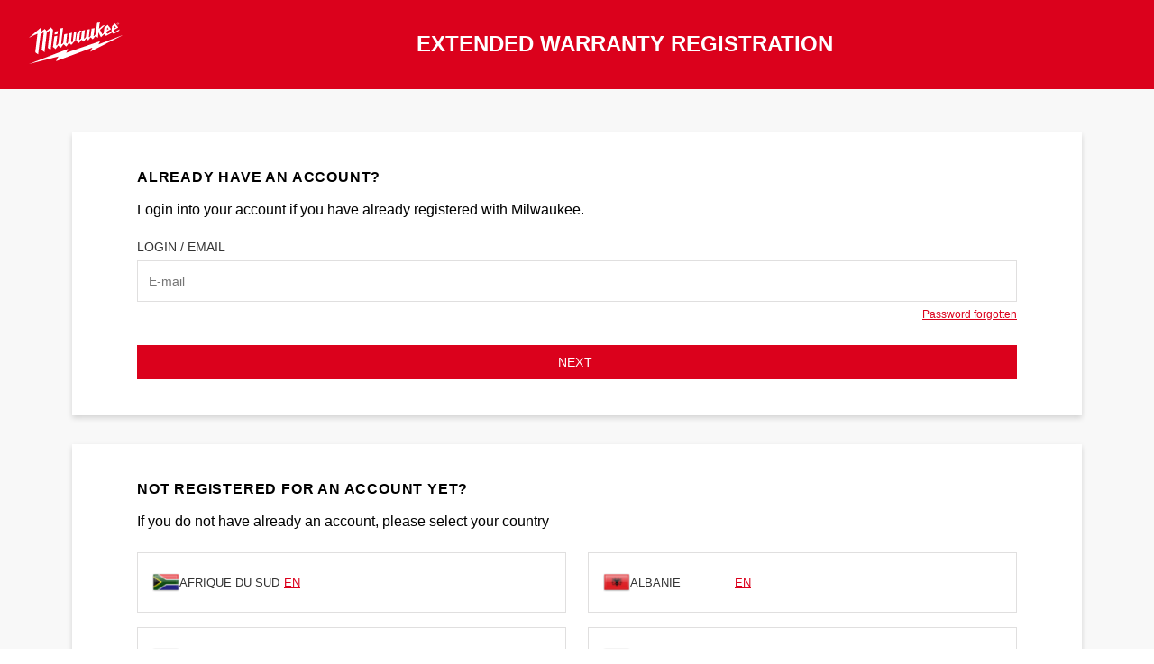

--- FILE ---
content_type: text/html;charset=UTF-8
request_url: https://warranty.milwaukeetool.eu/en-lu/landing
body_size: 9744
content:
<!DOCTYPE html>
<html xmlns="http://www.w3.org/1999/xhtml">
<head><title>Milwaukee - Milwaukee</title>
<!-- Standard Meta -->
<meta charset="utf-8" />
<meta http-equiv="X-UA-Compatible" content="IE=edge,chrome=1" />
<meta name="viewport" content="width=device-width, initial-scale=1.0, maximum-scale=1.0" />
<meta name="_csrf" content="c681a8e8-c4d5-4f47-ba34-a7d599bb94ab" />
<meta name="_csrf_header" content="X-CSRF-TOKEN" />
<link rel="apple-touch-icon" sizes="57x57" href="https://dfx5yarxfn3yb.cloudfront.net/sites/images/favicon/apple-icon-57x57.png" />
<link rel="apple-touch-icon" sizes="60x60" href="https://dfx5yarxfn3yb.cloudfront.net/sites/images/favicon/apple-icon-60x60.png" />
<link rel="apple-touch-icon" sizes="72x72" href="https://dfx5yarxfn3yb.cloudfront.net/sites/images/favicon/apple-icon-72x72.png" />
<link rel="apple-touch-icon" sizes="76x76" href="https://dfx5yarxfn3yb.cloudfront.net/sites/images/favicon/apple-icon-76x76.png" />
<link rel="apple-touch-icon" sizes="114x114" href="https://dfx5yarxfn3yb.cloudfront.net/sites/images/favicon/apple-icon-114x114.png" />
<link rel="apple-touch-icon" sizes="120x120" href="https://dfx5yarxfn3yb.cloudfront.net/sites/images/favicon/apple-icon-120x120.png" />
<link rel="apple-touch-icon" sizes="144x144" href="https://dfx5yarxfn3yb.cloudfront.net/sites/images/favicon/apple-icon-144x144.png" />
<link rel="apple-touch-icon" sizes="152x152" href="https://dfx5yarxfn3yb.cloudfront.net/sites/images/favicon/apple-icon-152x152.png" />
<link rel="apple-touch-icon" sizes="180x180" href="https://dfx5yarxfn3yb.cloudfront.net/sites/images/favicon/apple-icon-180x180.png" />
<link rel="icon" type="image/png" sizes="192x192" href="https://dfx5yarxfn3yb.cloudfront.net/sites/images/favicon/android-icon-192x192.png" />
<link rel="icon" type="image/png" sizes="32x32" href="https://dfx5yarxfn3yb.cloudfront.net/sites/images/favicon/favicon-32x32.png" />
<link rel="icon" type="image/png" sizes="96x96" href="https://dfx5yarxfn3yb.cloudfront.net/sites/images/favicon/favicon-96x96.png" />
<link rel="icon" type="image/png" sizes="16x16" href="https://dfx5yarxfn3yb.cloudfront.net/sites/images/favicon/favicon-16x16.png" />
<link rel="manifest" href="https://dfx5yarxfn3yb.cloudfront.net/sites/images/favicon/manifest.json" />
<meta name="msapplication-TileColor" content="#ffffff" />
<meta name="msapplication-TileImage" href="https://dfx5yarxfn3yb.cloudfront.net/sites/images/favicon/ms-icon-144x144.png" />
<meta name="theme-color" content="#ffffff" />
<!-- Styles -->

<link rel="stylesheet" href="/webjars/jquery-ui/jquery-ui.min.css" />
<link rel="stylesheet" href="/webjars/jquery-ui/jquery-ui.structure.min.css" />
<link rel="stylesheet" href="/webjars/jquery-ui/jquery-ui.theme.min.css" />
<link rel="stylesheet" type="text/css" href="/css/jquery.dataTables.min.css" />
<link rel="stylesheet" type="text/css" href="/css/main.css" />
<link rel="stylesheet" type="text/css" href="https://services.postcodeanywhere.co.uk/css/address-3.91.css" />
<link rel="stylesheet" type="text/css" href="/css/main-MIL.css" />

<script type="text/javascript" src="/webjars/jquery/jquery.min.js"></script>
<script type="text/javascript" src="/webjars/jquery-ui/jquery-ui.min.js"></script>
<script type="text/javascript" src="/js/jquery.dataTables.min.js"></script>
<script type="text/javascript" src="/js/moment.min.js"></script>
<script type="text/javascript" src="/js/datetime-moment.js"></script>
<script type="text/javascript" src="/js/jquery.tablesorter.min.js"></script>

<script type="text/javascript" src="https://services.postcodeanywhere.co.uk/js/address-3.91.js"></script>
<script type="text/javascript" src="/js/supermask.js"></script>
<script type="text/javascript" src="/js/custom.js"></script>

<script type="text/javascript" src="/js/main.js"></script>

<script type="text/javascript" src="//webservice.ttigroup.eu/maintenance/notification.js" async defer></script>


</head>
<body>
	<main class="netc-landing-page">
	<div>
<header class="netc-header">
  <div class="netc-header__logo-wrapper--milwaukee pointer" onclick="document.location='/'">
    <svg xmlns="http://www.w3.org/2000/svg" viewBox="0 0 158 70.645">
      <path
        data-name="Path 3902"
        d="M.012 70.645l65.5-25.172-3.112 6.461 56.4-19.277-2.42 5.218L158 22.068l-55.351 28.049 3.483-6.767-60.97 22.707L49.2 58.3zm10.71-19.53l3.7-31.1L0 26.944l21.123-17.8-.843 8.315 6.155-5.223 3.092 3.479 7.219-6.09 3.606 3.972-3.907 33.655-4.771-3.524 3.243-27.658-.888-.876-4.143 3.512c-.721 6.131-3.728 31.841-3.76 32.118-.289-.2-4.775-3.544-4.775-3.544l3.357-28.362-.892-.88-4.176 3.525v.065c-.191 1.548-3.76 30.032-4.131 33-.375-.251-4.787-3.514-4.787-3.514zm29.507-8.8l2.3-17.733 4.995-1.018-2.07 15.3 1.238 1.022 2.481-3.418 3.015-25.1 4.881-.79-3.225 26.115 1.463 1.186 2.073-2.815 1.674-13.888 5-1.047L62.187 35.4l1.572 1.393 1.475-1.959 1.915-15.167 4.986-1.218-1.862 14.58 1.874 1.556 1.1-1.19 2.009-15.505 3.992-.864-1.988 14.819-6.46 7.028-3.74-3.292-4.6 6.09-4.66-4.057-4.351 5.915-4.518-3.614-4.318 5.838zm38.665-10.482l1.4-11.077 4.856-6.2 3.459 1.67.11-1.055 4.955-1.071-1.711 13.578 1 .884 2.3-2.921 1.536-12.156 4.958-.99-1.65 13 .925.815 2.2-2.648 1.535-11.862 4.921-1.124-1.662 13.106.652.55 2.77-3.039L114 .631 118.569 0l-1.512 12.063 6.327-5.386 3.817-.55-8.4 7.663 3.748 7.406 2.387-2.31 1.128-8.836 5.361-4.567 5.874 7.1L130 16.6l-.322 2.505 1.572 1.287 6.567-3.622 1.161-9.309 4.933-4.31 5.406 6.7-6.706 3.8-.3 2.363 1.438 1.206 7.41-4.184-.257 2-9.288 5.434-2.583-2.233-10.106 5.583-3.389-2.856-5.231 5.1-3.939-8.091-1.133 9.081-3.748-2.974-4.925 5.35-3.63-3.157-3.821 5-3.467-3.047-4.042 5.188-3.7-3.145-4.31 5.557zm6.184-1.279l2.013-2.473 1.255-9.92-2.706-1.438L84 29.625zm45.261-16.589l2.925-1.609-2.364-2.742zm12.584-2.807l2.689-1.52-2.172-2.586zm-99.439 5.528l4.986-.843-.627 4.787-4.978.941zM146.646 3.055a2.047 2.047 0 112.054 2.029 2.021 2.021 0 01-2.054-2.029zm.412 0a1.638 1.638 0 103.275 0 1.638 1.638 0 10-3.275 0zm2.242 1.178l-.619-1.01h-.391v1.01h-.367V1.9h.892c.55 0 .823.2.823.66a.6.6 0 01-.607.64l.66 1.031zm-1.023-1.312h.42c.293 0 .566-.021.566-.379 0-.289-.261-.342-.505-.342h-.481z"
        fill="#fff"
      ></path>
    </svg>
  </div>
  <div class="netc-header__logo-wrapper--ryobi pointer" onclick="document.location='/'">
    <svg
      data-name="RYOBI Logo 2021 - Black"
      xmlns="http://www.w3.org/2000/svg"
      viewBox="0 0 104 39.627"
    >
      <g data-name="Group 32450">
        <path data-name="Rectangle 25911" d="M0 0h104v39.626H0z"></path>
        <path
          data-name="Rectangle 25912"
          fill="none"
          d="M0 0h104v39.627H0z"
        ></path>
        <path
          data-name="Path 4522"
          d="M40.491 7.924l-5.089 8.077-4.789-8.055-5.917-.024 7.752 13.459-.006 10.3h5.6l.007-10.172 8.363-13.558z"
          fill="#fff"
        ></path>
        <path
          data-name="Rectangle 25913"
          fill="#fff"
          d="M90.668 7.925h5.407V31.7h-5.407z"
        ></path>
        <path
          data-name="Path 4523"
          d="M56.029 27.021a7.009 7.009 0 117.011-7.008 7.011 7.011 0 01-7.011 7.008m0-19.429a12.42 12.42 0 1012.42 12.421 12.422 12.422 0 00-12.42-12.421"
          fill="#fff"
        ></path>
        <path
          data-name="Path 4524"
          d="M80.767 26.731h-4.6v-4.748h4.6a2.374 2.374 0 110 4.747m5.108-7.467a6.653 6.653 0 00-5-11.347l-11.629.007-.009 5.006 11.289.015a2.186 2.186 0 010 4.371h-9.771l.01 14.362h9.805a9.893 9.893 0 002.766-.18 7.343 7.343 0 005.168-6.728 5.285 5.285 0 00.033-.614c-.2-2.331-1.025-3.981-2.658-4.892"
          fill="#fff"
        ></path>
        <path
          data-name="Path 4525"
          d="M18.589 7.932a6.9 6.9 0 01.909 13.738l6.673 10.172H19.75l-6.474-9.771v9.753H7.922V17.471h10.265a2.187 2.187 0 000-4.373l-12.584-.007V7.93H18.589"
          fill="#fff"
        ></path>
        <path
          data-name="Rectangle 25914"
          fill="none"
          d="M0 0h104v39.627H0z"
        ></path>
        <path
          data-name="Path 4526"
          d="M97.957 30.722v-.285h.088c.141 0 .208.043.208.147s-.064.139-.192.139zm-.293.6h.293v-.424h.085l.2.424h.322l-.237-.469a.291.291 0 00.226-.288c0-.2-.154-.308-.46-.308h-.429zm.41.282a.8.8 0 01-.791-.794.8.8 0 01.24-.572.77.77 0 01.554-.224.8.8 0 01.559 1.361.805.805 0 01-.562.229m0 .178a.987.987 0 00.684-.282.939.939 0 00.288-.69.963.963 0 00-.972-.972.94.94 0 00-.674.274.978.978 0 00-.3.7.964.964 0 00.279.676.952.952 0 00.69.3"
          fill="#fff"
        ></path>
      </g>
    </svg>
  </div>
  <div class="netc-header__logo-wrapper--aeg pointer" onclick="document.location='/'">
    <svg xmlns="http://www.w3.org/2000/svg" viewBox="0 0 95 36.599">
      <path
        data-name="Path 3921"
        d="M80.71 36.599c-1.081-.284-2.161-.581-3.246-.851a16.729 16.729 0 01-12.607-15.039c-.442-4.9.33-9.462 3.135-13.551A14.525 14.525 0 0179.164.482C83.755.136 88.381.219 92.992.117a1.792 1.792 0 01.362.1c-.52 1.344-1.012 2.677-1.569 3.979-.066.156-.485.213-.741.215-2.154.016-4.307 0-6.461 0-5.561 0-8.45 2.249-9.888 7.748a22.623 22.623 0 00.564 13.9 9.128 9.128 0 009.049 6.36 20.426 20.426 0 002.163-.3V20.028h-5.764c.558-1.384 1.039-2.651 1.6-3.884.087-.2.519-.32.791-.322q5.95-.016 11.9.016V34.35l-7.86 1.851c-.554.13-1.107.265-1.661.4z"
        fill="#fff"
      ></path>
      <path
        data-name="Path 3922"
        d="M9.586.107h1.287C13.167.078 15.464.065 17.75.001a1.7 1.7 0 011.855 1.167q6.488 17.012 12.99 34.021c.08.209.128.433.219.754h-4.638c-1.3 0-2.606-.033-3.91 0a1.1 1.1 0 01-1.207-.834c-.8-2.175-1.653-4.326-2.428-6.52a1.513 1.513 0 00-1.661-1.2q-4.931.088-9.861 0a1.531 1.531 0 00-1.689 1.187c-.765 2.144-1.634 4.22-2.406 6.352a1.339 1.339 0 01-1.515 1.028c-1.127-.054-2.258-.014-3.5-.014.3-.853.539-1.611.828-2.348Q6.049 20.238 11.284 6.885a3.165 3.165 0 00-.031-2.564c-.588-1.359-1.094-2.752-1.667-4.214zm8.918 23.049L14.03 11.603 9.509 23.156z"
        fill="#fff"
      ></path>
      <path
        data-name="Path 3923"
        d="M62.151 31.645c-.551 1.384-.974 2.568-1.513 3.7a1.335 1.335 0 01-.986.559c-1.214.067-2.435.026-3.652.026H37.342V.306h24.395c-.51 1.256-.967 2.511-1.562 3.689-.139.273-.77.4-1.177.407-3.938.029-7.875.017-11.813.017h-1v11.23h12.714c-.51 1.339-.932 2.6-1.5 3.762a1.536 1.536 0 01-1.19.542c-3.031.045-6.063.024-9.093.024h-.933v11.668z"
        fill="#fff"
      ></path>
    </svg>
  </div>
  <h1 class="netc-header__title">
  		
		
		Extended Warranty Registration
  </h1>
  
</header>
</div>
	<div>
	
	
	
	
</div>
	<div>
				
				
				
				
				
				
		<section class="netc-landing-page__content netc-landing-page__content--split">
			<div>

<script>
/*<![CDATA[*/
var ssoLogoutLinkForLogin = "https:\/\/auth.milwaukeetool.eu\/logout";
var ssoLinkForLogin = "";// populated by checkSsoForLogin()

$(function () {
  document.getElementById("input_recover_email")?.addEventListener("keypress", function(event) {
    if (event.key === "Enter") {
      event.preventDefault();
      check_form_password();
    }
  });
  document.getElementById("input_login")?.addEventListener("keypress", function(event) {
    if (event.key === "Enter") {
      event.preventDefault();
      checkSsoForLogin();
    }
  });
})

function getXMLHTTPssoForLogin() {
	var xhr = null;
	if (window.XMLHttpRequest) {
		xhr = new XMLHttpRequest();
	} else if (window.ActiveXObject) {
		try {
			xhr = new ActiveXObject("Msxml2.XMLHTTP");
		} catch (e) {
			try {
				xhr = new ActiveXObject("Microsoft.XMLHTTP");
			} catch (e1) {
				xhr = null;
			}
		}
	} else {
		alert("XmlHttpRequest could not be created");
	}
	return xhr;
}

//forcibly request SSO logout before redirecting to external page
function checkSsoStateForLogin() {
	/*
	var _xmlHttp = null;
	if (_xmlHttp && _xmlHttp.readyState != 0) {
		_xmlHttp.abort();
	}
	_xmlHttp = getXMLHTTPssoForLogin();

	if (_xmlHttp) {
		_xmlHttp.open("GET", ssoLogoutLinkForLogin, true);
		_xmlHttp.onreadystatechange = function() {
			if (_xmlHttp.readyState == 4 && _xmlHttp.status == 200) {
				document.location = ssoLinkForLogin; 
			}
		};
		 
		_xmlHttp.send(null);
	}
	*/
	document.location = ssoLinkForLogin; 
}

// check if the username is eligible for SSO or not, and decide which action to take next
function checkSsoForLogin() {
	
	$('.field_warn').each(function(index) {
		$(this).hide();
	});

	var login = $('#input_login').val();

	if (login.length == 0) {
		$('#input_login').focus();
		return;
	}
	
	var _xmlHttp = null;
	if (_xmlHttp && _xmlHttp.readyState != 0) {
		_xmlHttp.abort();
	}
	_xmlHttp = getXMLHTTPssoForLogin();

	if (_xmlHttp) {
		document.getElementById("loginBlockSsoSend").style.display = "none";
		document.getElementById("loginBlockSsoWait").style.display = "block";
		
		_xmlHttp.open("GET", "/ajax/sso-check?username="+encodeURIComponent(login), true);
		_xmlHttp.onreadystatechange = function() {
			if (_xmlHttp.readyState == 4 && _xmlHttp.status == 200) {
				if(_xmlHttp.responseText=="local") {
					document.getElementById("loginBlockSsoWait").style.display = "none";
					document.getElementById("loginBlockPassword").style.display = "block";
					document.getElementById("loginBlockSubmit").style.display = "block";
				} else {
					ssoLinkForLogin = _xmlHttp.responseText;
					checkSsoStateForLogin();
				}
			}
		};
		 
		_xmlHttp.send(null);
	}
}

// send password reset request
function resetSso(url) {
	var _xmlHttp = null;
	if (_xmlHttp && _xmlHttp.readyState != 0) {
		_xmlHttp.abort();
	}
	_xmlHttp = getXMLHTTPssoForLogin();

	if (_xmlHttp) {
		_xmlHttp.open("GET", url, true);
		_xmlHttp.onreadystatechange = function() {
			if (_xmlHttp.readyState == 4 && _xmlHttp.status == 200) {
				alert(_xmlHttp.responseText); 
			}
		};
		 
		_xmlHttp.send(null);
	}
}

//Check forgotten password form
function check_form_password() {
	var erreur = false;
	var focus = true;

	$('.field_warn').each(function(index) {
		$(this).hide();
	});

	var input_recover_email = $('#input_recover_email').val();

	if (input_recover_email.length == 0) {
		$('#input_recover_email').focus();
		focus = false;
		erreur = true;
	}

	if (erreur)
		return false;
	else {
		var _xmlHttp = null;
		if (_xmlHttp && _xmlHttp.readyState != 0) {
			_xmlHttp.abort();
		}
		_xmlHttp = getXMLHTTPssoForLogin();

		if (_xmlHttp) {
			_xmlHttp.open("GET", "/ajax/sso-check?context=password&username="+encodeURIComponent(input_recover_email), true);
			_xmlHttp.onreadystatechange = function() {
				if (_xmlHttp.readyState == 4 && _xmlHttp.status == 200) {
					if(_xmlHttp.responseText=="local") {
						$('#input_password').val(" ");
						$('#input_login').val(" ");
						$('#login').submit();
					} else {
						resetSso(_xmlHttp.responseText); 
					}
				}
			};
			 
			_xmlHttp.send(null);
		}
	}
}

//Check login form
function check_form_login() {
	var erreur = false;
	var focus = true;

	$('.field_warn').each(function(index) {
		$(this).hide();
	});

	var login = $('#input_login').val();

	if (login.length == 0) {
		$('#input_login').focus();
		erreur = true;
		focus = false;
	}

	var passwd = $('#input_password').val();

	if (passwd.length == 0) {
		if (focus) {
			$('#input_password').focus();
		}
		erreur = true;
	}

	if (erreur)
		return false;
	else
		return true;
}

function get_password() {
	$('#forgotten_password').show();
	$('#input_recover_email').focus();
}
/*]]>*/
</script>
<div class="netc-form netc-form--login">
  <h1 class="netc-form__title">Already have an account?</h1>
  <p class="netc-form__description">
    Login into your account if you have already registered with Milwaukee.
  </p>
  <form method="post" action="./login" id="login" onsubmit="return check_form_login();"><input type="hidden" name="_csrf" value="c681a8e8-c4d5-4f47-ba34-a7d599bb94ab"/>
  
  <div class="netc-form__field">
    <div class="netc-textbox">
      <input
        type="text"
        class="netc-textbox__input"
        name="login"
        id="input_login"
        placeholder="E-mail"
        autocomplete="email"
        value=""
      />
      <label for="login" class="netc-textbox__label">Login / Email</label>
    </div>
  </div>
  <button type="button" class="netc-form--login__forgotten-password-btn" onclick="get_password()">Password forgotten</button>
  <button type="button"
    class="netc-button netc-button--primary netc-button--medium netc-button--with-icon"
    id="loginBlockSsoSend"
    onclick="checkSsoForLogin()"
  >
    Next
    <svg xmlns="http://www.w3.org/2000/svg" viewBox="0 0 29.674 22.309">
      <defs>
        <clipPath id="arrow_svg__a">
          <path
            data-name="Rectangle 24814"
            fill="none"
            stroke="currentcolor"
            d="M0 0h22.309v29.674H0z"
          ></path>
        </clipPath>
      </defs>
      <g data-name="Group 1636">
        <g
          data-name="Group 1634"
          clip-path="url(#arrow_svg__a)"
          transform="rotate(90 14.837 14.837)"
        >
          <path
            data-name="Path 2975"
            d="M11.101 28.714a.459.459 0 01-.427-.427V1.281a.427.427 0 11.854 0v27.006a.459.459 0 01-.427.427zm0 0"
            fill="none"
            stroke="currentcolor"
          ></path>
        </g>
        <g
          data-name="Group 1635"
          clip-path="url(#arrow_svg__a)"
          transform="rotate(90 14.837 14.837)"
        >
          <path
            data-name="Path 2976"
            d="M21.882 12.382a.392.392 0 01-.32-.107L11.097 1.814.748 12.168a.4.4 0 01-.64 0 .4.4 0 010-.64L10.781.854a.534.534 0 01.64 0l10.676 10.674a.4.4 0 010 .64.23.23 0 01-.213.213zm0 0"
            fill="none"
            stroke="currentcolor"
          ></path>
        </g>
      </g>
    </svg>
  </button>
  <button type="button"
    class="netc-button netc-button--primary netc-button--medium netc-button--with-icon"
    id="loginBlockSsoWait"
    style="display:none;"
  >
    Checking...
    <svg xmlns="http://www.w3.org/2000/svg" viewBox="0 0 29.674 22.309">
      <defs>
        <clipPath id="arrow_svg__a">
          <path
            data-name="Rectangle 24814"
            fill="none"
            stroke="currentcolor"
            d="M0 0h22.309v29.674H0z"
          ></path>
        </clipPath>
      </defs>
      <g data-name="Group 1636">
        <g
          data-name="Group 1634"
          clip-path="url(#arrow_svg__a)"
          transform="rotate(90 14.837 14.837)"
        >
          <path
            data-name="Path 2975"
            d="M11.101 28.714a.459.459 0 01-.427-.427V1.281a.427.427 0 11.854 0v27.006a.459.459 0 01-.427.427zm0 0"
            fill="none"
            stroke="currentcolor"
          ></path>
        </g>
        <g
          data-name="Group 1635"
          clip-path="url(#arrow_svg__a)"
          transform="rotate(90 14.837 14.837)"
        >
          <path
            data-name="Path 2976"
            d="M21.882 12.382a.392.392 0 01-.32-.107L11.097 1.814.748 12.168a.4.4 0 01-.64 0 .4.4 0 010-.64L10.781.854a.534.534 0 01.64 0l10.676 10.674a.4.4 0 010 .64.23.23 0 01-.213.213zm0 0"
            fill="none"
            stroke="currentcolor"
          ></path>
        </g>
      </g>
    </svg>
  </button>
  <div class="netc-form__field" id="loginBlockPassword" style="display:none;">
    <div class="netc-textbox">
      <input
        type="password"
        class="netc-textbox__input"
        name="password"
        id="input_password"
        placeholder="Password"
        autocomplete="password"
        value=""
      />
      <label for="password" class="netc-textbox__label">Password</label>
    </div>
  </div>
  <button
    type="submit"
    class="netc-button netc-button--primary netc-button--medium netc-button--with-icon"
    id="loginBlockSubmit" style="display:none;"
  >
    LOGIN
    <svg xmlns="http://www.w3.org/2000/svg" viewBox="0 0 29.674 22.309">
      <defs>
        <clipPath id="arrow_svg__a">
          <path
            data-name="Rectangle 24814"
            fill="none"
            stroke="currentcolor"
            d="M0 0h22.309v29.674H0z"
          ></path>
        </clipPath>
      </defs>
      <g data-name="Group 1636">
        <g
          data-name="Group 1634"
          clip-path="url(#arrow_svg__a)"
          transform="rotate(90 14.837 14.837)"
        >
          <path
            data-name="Path 2975"
            d="M11.101 28.714a.459.459 0 01-.427-.427V1.281a.427.427 0 11.854 0v27.006a.459.459 0 01-.427.427zm0 0"
            fill="none"
            stroke="currentcolor"
          ></path>
        </g>
        <g
          data-name="Group 1635"
          clip-path="url(#arrow_svg__a)"
          transform="rotate(90 14.837 14.837)"
        >
          <path
            data-name="Path 2976"
            d="M21.882 12.382a.392.392 0 01-.32-.107L11.097 1.814.748 12.168a.4.4 0 01-.64 0 .4.4 0 010-.64L10.781.854a.534.534 0 01.64 0l10.676 10.674a.4.4 0 010 .64.23.23 0 01-.213.213zm0 0"
            fill="none"
            stroke="currentcolor"
          ></path>
        </g>
      </g>
    </svg>
  </button>
  <div
    class="netc-form--login__forgotten-password-wrapper netc-form--login__forgotten-password-wrapper--hidden"
    id="forgotten_password"
    style="display: none;"
  >
    <h1 class="netc-form__title">Password forgotten</h1>
    <p class="netc-form__description">Enter your E-mail Address In a short time, you will receive an e-mail from us containing your customer number and your password.</p>
    <div class="netc-form__field">
      <div class="netc-textbox">
        <input
          type="text"
          class="netc-textbox__input"
          name="forgottenMail"
          id="input_recover_email"
          placeholder="E-mail"
          autocomplete="email"
        />
        <label for="recover_email" class="netc-textbox__label">E-mail</label>
      </div>
    </div>
    <button
      type="button"
      class="netc-button netc-button--primary netc-button--medium netc-button--with-icon"
      id="forgotten_password_submit_btn"
      onclick="check_form_password()"
    >
      Request password
      <svg xmlns="http://www.w3.org/2000/svg" viewBox="0 0 29.674 22.309">
        <defs>
          <clipPath id="arrow_svg__a">
            <path
              data-name="Rectangle 24814"
              fill="none"
              stroke="currentcolor"
              d="M0 0h22.309v29.674H0z"
            ></path>
          </clipPath>
        </defs>
        <g data-name="Group 1636">
          <g
            data-name="Group 1634"
            clip-path="url(#arrow_svg__a)"
            transform="rotate(90 14.837 14.837)"
          >
            <path
              data-name="Path 2975"
              d="M11.101 28.714a.459.459 0 01-.427-.427V1.281a.427.427 0 11.854 0v27.006a.459.459 0 01-.427.427zm0 0"
              fill="none"
              stroke="currentcolor"
            ></path>
          </g>
          <g
            data-name="Group 1635"
            clip-path="url(#arrow_svg__a)"
            transform="rotate(90 14.837 14.837)"
          >
            <path
              data-name="Path 2976"
              d="M21.882 12.382a.392.392 0 01-.32-.107L11.097 1.814.748 12.168a.4.4 0 01-.64 0 .4.4 0 010-.64L10.781.854a.534.534 0 01.64 0l10.676 10.674a.4.4 0 010 .64.23.23 0 01-.213.213zm0 0"
              fill="none"
              stroke="currentcolor"
            ></path>
          </g>
        </g>
      </svg>
    </button>
  </div>
  </form>
</div>

</div>
			<div>
<script type="text/javascript">
function setRadioLanguage(aElem, iso) {
	var aElems = document.querySelectorAll(".netc-form--country-select__country-item label a");
	for(var i=0; i<aElems.length; i++) {
		aElems[i].className = "";
	}
	aElem.className = "selected";
	var radioElem = aElem.parentNode.parentNode.parentNode.querySelector("input[name='radio']");
	radioElem.value = iso;
	radioElem.checked = true;
	redirectToHome();
}
function redirectToHome() {
	if(document.querySelector("input[name='radio']:checked")) {
		var radioElem = document.querySelector("input[name='radio']:checked");
		if(radioElem.value=="on") {
			radioElem.parentNode.querySelector("a").click();
		}
		document.location = "/"+radioElem.value+"-"+radioElem.id.replace("input_","")+"/home";
	} else {
		alert(/*Please select your country.*/"Please select your country.");
	}
}
</script>
<div class="netc-form netc-form--country-select">
  <h1 class="netc-form__title">Not registered for an account yet?</h1>
  <p class="netc-form__description">If you do not have already an account, please select your country</p>
  <div class="netc-form--country-select__country-grid">
    <div class="netc-form--country-select__country-item">
      <input type="radio" id="input_za" name="radio" class="netc-form--country-select"/>
      <label for="input_za">
        <img class="netc-form--country-select__country-flag" src="https://dfx5yarxfn3yb.cloudfront.net/sites/images/flags/za.png"/>
        <span class="netc-form--country-select__country-name">Afrique du Sud</span>
        <span><a href="javascript:void(0)" onclick="setRadioLanguage(this, &#39;en&#39;)">EN</a>
		</span>
      </label>
    </div>
    <div class="netc-form--country-select__country-item">
      <input type="radio" id="input_al" name="radio" class="netc-form--country-select"/>
      <label for="input_al">
        <img class="netc-form--country-select__country-flag" src="https://dfx5yarxfn3yb.cloudfront.net/sites/images/flags/al.png"/>
        <span class="netc-form--country-select__country-name">Albanie</span>
        <span><a href="javascript:void(0)" onclick="setRadioLanguage(this, &#39;en&#39;)">EN</a>
		</span>
      </label>
    </div>
    <div class="netc-form--country-select__country-item">
      <input type="radio" id="input_dz" name="radio" class="netc-form--country-select"/>
      <label for="input_dz">
        <img class="netc-form--country-select__country-flag" src="https://dfx5yarxfn3yb.cloudfront.net/sites/images/flags/dz.png"/>
        <span class="netc-form--country-select__country-name">Algérie</span>
        <span><a href="javascript:void(0)" onclick="setRadioLanguage(this, &#39;en&#39;)">EN</a>
		</span>
      </label>
    </div>
    <div class="netc-form--country-select__country-item">
      <input type="radio" id="input_de" name="radio" class="netc-form--country-select"/>
      <label for="input_de">
        <img class="netc-form--country-select__country-flag" src="https://dfx5yarxfn3yb.cloudfront.net/sites/images/flags/de.png"/>
        <span class="netc-form--country-select__country-name">Allemagne</span>
        <span><a href="javascript:void(0)" onclick="setRadioLanguage(this, &#39;de&#39;)">DE</a>
		</span>
      </label>
    </div>
    <div class="netc-form--country-select__country-item">
      <input type="radio" id="input_ao" name="radio" class="netc-form--country-select"/>
      <label for="input_ao">
        <img class="netc-form--country-select__country-flag" src="https://dfx5yarxfn3yb.cloudfront.net/sites/images/flags/ao.png"/>
        <span class="netc-form--country-select__country-name">Angola</span>
        <span><a href="javascript:void(0)" onclick="setRadioLanguage(this, &#39;pt&#39;)">PT</a>, <a href="javascript:void(0)" onclick="setRadioLanguage(this, &#39;en&#39;)">EN</a>
		</span>
      </label>
    </div>
    <div class="netc-form--country-select__country-item">
      <input type="radio" id="input_sa" name="radio" class="netc-form--country-select"/>
      <label for="input_sa">
        <img class="netc-form--country-select__country-flag" src="https://dfx5yarxfn3yb.cloudfront.net/sites/images/flags/sa.png"/>
        <span class="netc-form--country-select__country-name">Arabie saoudite</span>
        <span><a href="javascript:void(0)" onclick="setRadioLanguage(this, &#39;en&#39;)">EN</a>
		</span>
      </label>
    </div>
    <div class="netc-form--country-select__country-item">
      <input type="radio" id="input_am" name="radio" class="netc-form--country-select"/>
      <label for="input_am">
        <img class="netc-form--country-select__country-flag" src="https://dfx5yarxfn3yb.cloudfront.net/sites/images/flags/am.png"/>
        <span class="netc-form--country-select__country-name">Arménie</span>
        <span><a href="javascript:void(0)" onclick="setRadioLanguage(this, &#39;en&#39;)">EN</a>, <a href="javascript:void(0)" onclick="setRadioLanguage(this, &#39;ru&#39;)">RU</a>
		</span>
      </label>
    </div>
    <div class="netc-form--country-select__country-item">
      <input type="radio" id="input_at" name="radio" class="netc-form--country-select"/>
      <label for="input_at">
        <img class="netc-form--country-select__country-flag" src="https://dfx5yarxfn3yb.cloudfront.net/sites/images/flags/at.png"/>
        <span class="netc-form--country-select__country-name">Autriche</span>
        <span><a href="javascript:void(0)" onclick="setRadioLanguage(this, &#39;de&#39;)">DE</a>
		</span>
      </label>
    </div>
    <div class="netc-form--country-select__country-item">
      <input type="radio" id="input_az" name="radio" class="netc-form--country-select"/>
      <label for="input_az">
        <img class="netc-form--country-select__country-flag" src="https://dfx5yarxfn3yb.cloudfront.net/sites/images/flags/az.png"/>
        <span class="netc-form--country-select__country-name">Azerbaidjan</span>
        <span><a href="javascript:void(0)" onclick="setRadioLanguage(this, &#39;en&#39;)">EN</a>, <a href="javascript:void(0)" onclick="setRadioLanguage(this, &#39;ru&#39;)">RU</a>
		</span>
      </label>
    </div>
    <div class="netc-form--country-select__country-item">
      <input type="radio" id="input_bh" name="radio" class="netc-form--country-select"/>
      <label for="input_bh">
        <img class="netc-form--country-select__country-flag" src="https://dfx5yarxfn3yb.cloudfront.net/sites/images/flags/bh.png"/>
        <span class="netc-form--country-select__country-name">Bahrein</span>
        <span><a href="javascript:void(0)" onclick="setRadioLanguage(this, &#39;en&#39;)">EN</a>
		</span>
      </label>
    </div>
    <div class="netc-form--country-select__country-item">
      <input type="radio" id="input_bd" name="radio" class="netc-form--country-select"/>
      <label for="input_bd">
        <img class="netc-form--country-select__country-flag" src="https://dfx5yarxfn3yb.cloudfront.net/sites/images/flags/bd.png"/>
        <span class="netc-form--country-select__country-name">Bangladesh</span>
        <span><a href="javascript:void(0)" onclick="setRadioLanguage(this, &#39;en&#39;)">EN</a>
		</span>
      </label>
    </div>
    <div class="netc-form--country-select__country-item">
      <input type="radio" id="input_be" name="radio" class="netc-form--country-select"/>
      <label for="input_be">
        <img class="netc-form--country-select__country-flag" src="https://dfx5yarxfn3yb.cloudfront.net/sites/images/flags/be.png"/>
        <span class="netc-form--country-select__country-name">Belgique</span>
        <span><a href="javascript:void(0)" onclick="setRadioLanguage(this, &#39;fr&#39;)">FR</a>, <a href="javascript:void(0)" onclick="setRadioLanguage(this, &#39;nl&#39;)">NL</a>
		</span>
      </label>
    </div>
    <div class="netc-form--country-select__country-item">
      <input type="radio" id="input_by" name="radio" class="netc-form--country-select"/>
      <label for="input_by">
        <img class="netc-form--country-select__country-flag" src="https://dfx5yarxfn3yb.cloudfront.net/sites/images/flags/by.png"/>
        <span class="netc-form--country-select__country-name">Biélorussie</span>
        <span><a href="javascript:void(0)" onclick="setRadioLanguage(this, &#39;en&#39;)">EN</a>, <a href="javascript:void(0)" onclick="setRadioLanguage(this, &#39;ru&#39;)">RU</a>
		</span>
      </label>
    </div>
    <div class="netc-form--country-select__country-item">
      <input type="radio" id="input_ba" name="radio" class="netc-form--country-select"/>
      <label for="input_ba">
        <img class="netc-form--country-select__country-flag" src="https://dfx5yarxfn3yb.cloudfront.net/sites/images/flags/ba.png"/>
        <span class="netc-form--country-select__country-name">Bosnie-Herzégovine</span>
        <span><a href="javascript:void(0)" onclick="setRadioLanguage(this, &#39;en&#39;)">EN</a>, <a href="javascript:void(0)" onclick="setRadioLanguage(this, &#39;hr&#39;)">HR</a>
		</span>
      </label>
    </div>
    <div class="netc-form--country-select__country-item">
      <input type="radio" id="input_bw" name="radio" class="netc-form--country-select"/>
      <label for="input_bw">
        <img class="netc-form--country-select__country-flag" src="https://dfx5yarxfn3yb.cloudfront.net/sites/images/flags/bw.png"/>
        <span class="netc-form--country-select__country-name">Botswana</span>
        <span><a href="javascript:void(0)" onclick="setRadioLanguage(this, &#39;en&#39;)">EN</a>
		</span>
      </label>
    </div>
    <div class="netc-form--country-select__country-item">
      <input type="radio" id="input_bg" name="radio" class="netc-form--country-select"/>
      <label for="input_bg">
        <img class="netc-form--country-select__country-flag" src="https://dfx5yarxfn3yb.cloudfront.net/sites/images/flags/bg.png"/>
        <span class="netc-form--country-select__country-name">Bulgarie</span>
        <span><a href="javascript:void(0)" onclick="setRadioLanguage(this, &#39;bg&#39;)">BG</a>
		</span>
      </label>
    </div>
    <div class="netc-form--country-select__country-item">
      <input type="radio" id="input_bf" name="radio" class="netc-form--country-select"/>
      <label for="input_bf">
        <img class="netc-form--country-select__country-flag" src="https://dfx5yarxfn3yb.cloudfront.net/sites/images/flags/bf.png"/>
        <span class="netc-form--country-select__country-name">Burkina Faso</span>
        <span><a href="javascript:void(0)" onclick="setRadioLanguage(this, &#39;en&#39;)">EN</a>
		</span>
      </label>
    </div>
    <div class="netc-form--country-select__country-item">
      <input type="radio" id="input_cm" name="radio" class="netc-form--country-select"/>
      <label for="input_cm">
        <img class="netc-form--country-select__country-flag" src="https://dfx5yarxfn3yb.cloudfront.net/sites/images/flags/cm.png"/>
        <span class="netc-form--country-select__country-name">Cameroun</span>
        <span><a href="javascript:void(0)" onclick="setRadioLanguage(this, &#39;en&#39;)">EN</a>
		</span>
      </label>
    </div>
    <div class="netc-form--country-select__country-item">
      <input type="radio" id="input_xc" name="radio" class="netc-form--country-select"/>
      <label for="input_xc">
        <img class="netc-form--country-select__country-flag" src="https://dfx5yarxfn3yb.cloudfront.net/sites/images/flags/xc.png"/>
        <span class="netc-form--country-select__country-name">Ceuta</span>
        <span><a href="javascript:void(0)" onclick="setRadioLanguage(this, &#39;es&#39;)">ES</a>
		</span>
      </label>
    </div>
    <div class="netc-form--country-select__country-item">
      <input type="radio" id="input_cy" name="radio" class="netc-form--country-select"/>
      <label for="input_cy">
        <img class="netc-form--country-select__country-flag" src="https://dfx5yarxfn3yb.cloudfront.net/sites/images/flags/cy.png"/>
        <span class="netc-form--country-select__country-name">Chypre</span>
        <span><a href="javascript:void(0)" onclick="setRadioLanguage(this, &#39;en&#39;)">EN</a>
		</span>
      </label>
    </div>
    <div class="netc-form--country-select__country-item">
      <input type="radio" id="input_cg" name="radio" class="netc-form--country-select"/>
      <label for="input_cg">
        <img class="netc-form--country-select__country-flag" src="https://dfx5yarxfn3yb.cloudfront.net/sites/images/flags/cg.png"/>
        <span class="netc-form--country-select__country-name">Congo</span>
        <span><a href="javascript:void(0)" onclick="setRadioLanguage(this, &#39;fr&#39;)">FR</a>, <a href="javascript:void(0)" onclick="setRadioLanguage(this, &#39;en&#39;)">EN</a>
		</span>
      </label>
    </div>
    <div class="netc-form--country-select__country-item">
      <input type="radio" id="input_cd" name="radio" class="netc-form--country-select"/>
      <label for="input_cd">
        <img class="netc-form--country-select__country-flag" src="https://dfx5yarxfn3yb.cloudfront.net/sites/images/flags/cd.png"/>
        <span class="netc-form--country-select__country-name">Congo, république démocratique du</span>
        <span><a href="javascript:void(0)" onclick="setRadioLanguage(this, &#39;fr&#39;)">FR</a>, <a href="javascript:void(0)" onclick="setRadioLanguage(this, &#39;en&#39;)">EN</a>
		</span>
      </label>
    </div>
    <div class="netc-form--country-select__country-item">
      <input type="radio" id="input_ci" name="radio" class="netc-form--country-select"/>
      <label for="input_ci">
        <img class="netc-form--country-select__country-flag" src="https://dfx5yarxfn3yb.cloudfront.net/sites/images/flags/ci.png"/>
        <span class="netc-form--country-select__country-name">Côte d'Ivoire</span>
        <span><a href="javascript:void(0)" onclick="setRadioLanguage(this, &#39;fr&#39;)">FR</a>, <a href="javascript:void(0)" onclick="setRadioLanguage(this, &#39;en&#39;)">EN</a>
		</span>
      </label>
    </div>
    <div class="netc-form--country-select__country-item">
      <input type="radio" id="input_hr" name="radio" class="netc-form--country-select"/>
      <label for="input_hr">
        <img class="netc-form--country-select__country-flag" src="https://dfx5yarxfn3yb.cloudfront.net/sites/images/flags/hr.png"/>
        <span class="netc-form--country-select__country-name">Croatie</span>
        <span><a href="javascript:void(0)" onclick="setRadioLanguage(this, &#39;hr&#39;)">HR</a>
		</span>
      </label>
    </div>
    <div class="netc-form--country-select__country-item">
      <input type="radio" id="input_dk" name="radio" class="netc-form--country-select"/>
      <label for="input_dk">
        <img class="netc-form--country-select__country-flag" src="https://dfx5yarxfn3yb.cloudfront.net/sites/images/flags/dk.png"/>
        <span class="netc-form--country-select__country-name">Danemark</span>
        <span><a href="javascript:void(0)" onclick="setRadioLanguage(this, &#39;dk&#39;)">DK</a>
		</span>
      </label>
    </div>
    <div class="netc-form--country-select__country-item">
      <input type="radio" id="input_dj" name="radio" class="netc-form--country-select"/>
      <label for="input_dj">
        <img class="netc-form--country-select__country-flag" src="https://dfx5yarxfn3yb.cloudfront.net/sites/images/flags/dj.png"/>
        <span class="netc-form--country-select__country-name">Djibouti</span>
        <span><a href="javascript:void(0)" onclick="setRadioLanguage(this, &#39;en&#39;)">EN</a>
		</span>
      </label>
    </div>
    <div class="netc-form--country-select__country-item">
      <input type="radio" id="input_eg" name="radio" class="netc-form--country-select"/>
      <label for="input_eg">
        <img class="netc-form--country-select__country-flag" src="https://dfx5yarxfn3yb.cloudfront.net/sites/images/flags/eg.png"/>
        <span class="netc-form--country-select__country-name">Égypte</span>
        <span><a href="javascript:void(0)" onclick="setRadioLanguage(this, &#39;en&#39;)">EN</a>
		</span>
      </label>
    </div>
    <div class="netc-form--country-select__country-item">
      <input type="radio" id="input_ae" name="radio" class="netc-form--country-select"/>
      <label for="input_ae">
        <img class="netc-form--country-select__country-flag" src="https://dfx5yarxfn3yb.cloudfront.net/sites/images/flags/ae.png"/>
        <span class="netc-form--country-select__country-name">Émirats arabes unis</span>
        <span><a href="javascript:void(0)" onclick="setRadioLanguage(this, &#39;en&#39;)">EN</a>
		</span>
      </label>
    </div>
    <div class="netc-form--country-select__country-item">
      <input type="radio" id="input_es" name="radio" class="netc-form--country-select"/>
      <label for="input_es">
        <img class="netc-form--country-select__country-flag" src="https://dfx5yarxfn3yb.cloudfront.net/sites/images/flags/es.png"/>
        <span class="netc-form--country-select__country-name">Espagne</span>
        <span><a href="javascript:void(0)" onclick="setRadioLanguage(this, &#39;es&#39;)">ES</a>
		</span>
      </label>
    </div>
    <div class="netc-form--country-select__country-item">
      <input type="radio" id="input_ee" name="radio" class="netc-form--country-select"/>
      <label for="input_ee">
        <img class="netc-form--country-select__country-flag" src="https://dfx5yarxfn3yb.cloudfront.net/sites/images/flags/ee.png"/>
        <span class="netc-form--country-select__country-name">Estonie</span>
        <span><a href="javascript:void(0)" onclick="setRadioLanguage(this, &#39;en&#39;)">EN</a>, <a href="javascript:void(0)" onclick="setRadioLanguage(this, &#39;et&#39;)">ET</a>
		</span>
      </label>
    </div>
    <div class="netc-form--country-select__country-item">
      <input type="radio" id="input_et" name="radio" class="netc-form--country-select"/>
      <label for="input_et">
        <img class="netc-form--country-select__country-flag" src="https://dfx5yarxfn3yb.cloudfront.net/sites/images/flags/et.png"/>
        <span class="netc-form--country-select__country-name">Éthiopie</span>
        <span><a href="javascript:void(0)" onclick="setRadioLanguage(this, &#39;en&#39;)">EN</a>
		</span>
      </label>
    </div>
    <div class="netc-form--country-select__country-item">
      <input type="radio" id="input_fi" name="radio" class="netc-form--country-select"/>
      <label for="input_fi">
        <img class="netc-form--country-select__country-flag" src="https://dfx5yarxfn3yb.cloudfront.net/sites/images/flags/fi.png"/>
        <span class="netc-form--country-select__country-name">Finlande</span>
        <span><a href="javascript:void(0)" onclick="setRadioLanguage(this, &#39;fi&#39;)">FI</a>
		</span>
      </label>
    </div>
    <div class="netc-form--country-select__country-item">
      <input type="radio" id="input_fr" name="radio" class="netc-form--country-select"/>
      <label for="input_fr">
        <img class="netc-form--country-select__country-flag" src="https://dfx5yarxfn3yb.cloudfront.net/sites/images/flags/fr.png"/>
        <span class="netc-form--country-select__country-name">France</span>
        <span><a href="javascript:void(0)" onclick="setRadioLanguage(this, &#39;fr&#39;)">FR</a>
		</span>
      </label>
    </div>
    <div class="netc-form--country-select__country-item">
      <input type="radio" id="input_ga" name="radio" class="netc-form--country-select"/>
      <label for="input_ga">
        <img class="netc-form--country-select__country-flag" src="https://dfx5yarxfn3yb.cloudfront.net/sites/images/flags/ga.png"/>
        <span class="netc-form--country-select__country-name">Gabon</span>
        <span><a href="javascript:void(0)" onclick="setRadioLanguage(this, &#39;fr&#39;)">FR</a>, <a href="javascript:void(0)" onclick="setRadioLanguage(this, &#39;en&#39;)">EN</a>
		</span>
      </label>
    </div>
    <div class="netc-form--country-select__country-item">
      <input type="radio" id="input_ge" name="radio" class="netc-form--country-select"/>
      <label for="input_ge">
        <img class="netc-form--country-select__country-flag" src="https://dfx5yarxfn3yb.cloudfront.net/sites/images/flags/ge.png"/>
        <span class="netc-form--country-select__country-name">Géorgie</span>
        <span><a href="javascript:void(0)" onclick="setRadioLanguage(this, &#39;ru&#39;)">RU</a>
		</span>
      </label>
    </div>
    <div class="netc-form--country-select__country-item">
      <input type="radio" id="input_gr" name="radio" class="netc-form--country-select"/>
      <label for="input_gr">
        <img class="netc-form--country-select__country-flag" src="https://dfx5yarxfn3yb.cloudfront.net/sites/images/flags/gr.png"/>
        <span class="netc-form--country-select__country-name">Grèce</span>
        <span><a href="javascript:void(0)" onclick="setRadioLanguage(this, &#39;gr&#39;)">GR</a>
		</span>
      </label>
    </div>
    <div class="netc-form--country-select__country-item">
      <input type="radio" id="input_gl" name="radio" class="netc-form--country-select"/>
      <label for="input_gl">
        <img class="netc-form--country-select__country-flag" src="https://dfx5yarxfn3yb.cloudfront.net/sites/images/flags/gl.png"/>
        <span class="netc-form--country-select__country-name">Groenland</span>
        <span><a href="javascript:void(0)" onclick="setRadioLanguage(this, &#39;dk&#39;)">DK</a>
		</span>
      </label>
    </div>
    <div class="netc-form--country-select__country-item">
      <input type="radio" id="input_gp" name="radio" class="netc-form--country-select"/>
      <label for="input_gp">
        <img class="netc-form--country-select__country-flag" src="https://dfx5yarxfn3yb.cloudfront.net/sites/images/flags/gp.png"/>
        <span class="netc-form--country-select__country-name">Guadeloupe</span>
        <span><a href="javascript:void(0)" onclick="setRadioLanguage(this, &#39;fr&#39;)">FR</a>
		</span>
      </label>
    </div>
    <div class="netc-form--country-select__country-item">
      <input type="radio" id="input_gh" name="radio" class="netc-form--country-select"/>
      <label for="input_gh">
        <img class="netc-form--country-select__country-flag" src="https://dfx5yarxfn3yb.cloudfront.net/sites/images/flags/gh.png"/>
        <span class="netc-form--country-select__country-name">Guinée</span>
        <span><a href="javascript:void(0)" onclick="setRadioLanguage(this, &#39;en&#39;)">EN</a>
		</span>
      </label>
    </div>
    <div class="netc-form--country-select__country-item">
      <input type="radio" id="input_gn" name="radio" class="netc-form--country-select"/>
      <label for="input_gn">
        <img class="netc-form--country-select__country-flag" src="https://dfx5yarxfn3yb.cloudfront.net/sites/images/flags/gn.png"/>
        <span class="netc-form--country-select__country-name">Guinée</span>
        <span><a href="javascript:void(0)" onclick="setRadioLanguage(this, &#39;en&#39;)">EN</a>
		</span>
      </label>
    </div>
    <div class="netc-form--country-select__country-item">
      <input type="radio" id="input_gy" name="radio" class="netc-form--country-select"/>
      <label for="input_gy">
        <img class="netc-form--country-select__country-flag" src="https://dfx5yarxfn3yb.cloudfront.net/sites/images/flags/gy.png"/>
        <span class="netc-form--country-select__country-name">guyana</span>
        <span><a href="javascript:void(0)" onclick="setRadioLanguage(this, &#39;fr&#39;)">FR</a>
		</span>
      </label>
    </div>
    <div class="netc-form--country-select__country-item">
      <input type="radio" id="input_gf" name="radio" class="netc-form--country-select"/>
      <label for="input_gf">
        <img class="netc-form--country-select__country-flag" src="https://dfx5yarxfn3yb.cloudfront.net/sites/images/flags/gf.png"/>
        <span class="netc-form--country-select__country-name">Guyane française</span>
        <span><a href="javascript:void(0)" onclick="setRadioLanguage(this, &#39;fr&#39;)">FR</a>
		</span>
      </label>
    </div>
    <div class="netc-form--country-select__country-item">
      <input type="radio" id="input_hu" name="radio" class="netc-form--country-select"/>
      <label for="input_hu">
        <img class="netc-form--country-select__country-flag" src="https://dfx5yarxfn3yb.cloudfront.net/sites/images/flags/hu.png"/>
        <span class="netc-form--country-select__country-name">Hongrie</span>
        <span><a href="javascript:void(0)" onclick="setRadioLanguage(this, &#39;hu&#39;)">HU</a>
		</span>
      </label>
    </div>
    <div class="netc-form--country-select__country-item">
      <input type="radio" id="input_fo" name="radio" class="netc-form--country-select"/>
      <label for="input_fo">
        <img class="netc-form--country-select__country-flag" src="https://dfx5yarxfn3yb.cloudfront.net/sites/images/flags/fo.png"/>
        <span class="netc-form--country-select__country-name">Îles Féroé</span>
        <span><a href="javascript:void(0)" onclick="setRadioLanguage(this, &#39;dk&#39;)">DK</a>
		</span>
      </label>
    </div>
    <div class="netc-form--country-select__country-item">
      <input type="radio" id="input_in" name="radio" class="netc-form--country-select"/>
      <label for="input_in">
        <img class="netc-form--country-select__country-flag" src="https://dfx5yarxfn3yb.cloudfront.net/sites/images/flags/in.png"/>
        <span class="netc-form--country-select__country-name">Inde</span>
        <span><a href="javascript:void(0)" onclick="setRadioLanguage(this, &#39;en&#39;)">EN</a>
		</span>
      </label>
    </div>
    <div class="netc-form--country-select__country-item">
      <input type="radio" id="input_ir" name="radio" class="netc-form--country-select"/>
      <label for="input_ir">
        <img class="netc-form--country-select__country-flag" src="https://dfx5yarxfn3yb.cloudfront.net/sites/images/flags/ir.png"/>
        <span class="netc-form--country-select__country-name">iran, République islamique d'</span>
        <span><a href="javascript:void(0)" onclick="setRadioLanguage(this, &#39;en&#39;)">EN</a>
		</span>
      </label>
    </div>
    <div class="netc-form--country-select__country-item">
      <input type="radio" id="input_iq" name="radio" class="netc-form--country-select"/>
      <label for="input_iq">
        <img class="netc-form--country-select__country-flag" src="https://dfx5yarxfn3yb.cloudfront.net/sites/images/flags/iq.png"/>
        <span class="netc-form--country-select__country-name">Iraq</span>
        <span><a href="javascript:void(0)" onclick="setRadioLanguage(this, &#39;en&#39;)">EN</a>
		</span>
      </label>
    </div>
    <div class="netc-form--country-select__country-item">
      <input type="radio" id="input_ie" name="radio" class="netc-form--country-select"/>
      <label for="input_ie">
        <img class="netc-form--country-select__country-flag" src="https://dfx5yarxfn3yb.cloudfront.net/sites/images/flags/ie.png"/>
        <span class="netc-form--country-select__country-name">Irlande</span>
        <span><a href="javascript:void(0)" onclick="setRadioLanguage(this, &#39;en&#39;)">EN</a>
		</span>
      </label>
    </div>
    <div class="netc-form--country-select__country-item">
      <input type="radio" id="input_is" name="radio" class="netc-form--country-select"/>
      <label for="input_is">
        <img class="netc-form--country-select__country-flag" src="https://dfx5yarxfn3yb.cloudfront.net/sites/images/flags/is.png"/>
        <span class="netc-form--country-select__country-name">Islande</span>
        <span><a href="javascript:void(0)" onclick="setRadioLanguage(this, &#39;dk&#39;)">DK</a>
		</span>
      </label>
    </div>
    <div class="netc-form--country-select__country-item">
      <input type="radio" id="input_it" name="radio" class="netc-form--country-select"/>
      <label for="input_it">
        <img class="netc-form--country-select__country-flag" src="https://dfx5yarxfn3yb.cloudfront.net/sites/images/flags/it.png"/>
        <span class="netc-form--country-select__country-name">Italie</span>
        <span><a href="javascript:void(0)" onclick="setRadioLanguage(this, &#39;it&#39;)">IT</a>
		</span>
      </label>
    </div>
    <div class="netc-form--country-select__country-item">
      <input type="radio" id="input_jo" name="radio" class="netc-form--country-select"/>
      <label for="input_jo">
        <img class="netc-form--country-select__country-flag" src="https://dfx5yarxfn3yb.cloudfront.net/sites/images/flags/jo.png"/>
        <span class="netc-form--country-select__country-name">Jordanie</span>
        <span><a href="javascript:void(0)" onclick="setRadioLanguage(this, &#39;en&#39;)">EN</a>
		</span>
      </label>
    </div>
    <div class="netc-form--country-select__country-item">
      <input type="radio" id="input_kz" name="radio" class="netc-form--country-select"/>
      <label for="input_kz">
        <img class="netc-form--country-select__country-flag" src="https://dfx5yarxfn3yb.cloudfront.net/sites/images/flags/kz.png"/>
        <span class="netc-form--country-select__country-name">Kazakhstan</span>
        <span><a href="javascript:void(0)" onclick="setRadioLanguage(this, &#39;en&#39;)">EN</a>, <a href="javascript:void(0)" onclick="setRadioLanguage(this, &#39;ru&#39;)">RU</a>
		</span>
      </label>
    </div>
    <div class="netc-form--country-select__country-item">
      <input type="radio" id="input_ke" name="radio" class="netc-form--country-select"/>
      <label for="input_ke">
        <img class="netc-form--country-select__country-flag" src="https://dfx5yarxfn3yb.cloudfront.net/sites/images/flags/ke.png"/>
        <span class="netc-form--country-select__country-name">Kenya</span>
        <span><a href="javascript:void(0)" onclick="setRadioLanguage(this, &#39;en&#39;)">EN</a>
		</span>
      </label>
    </div>
    <div class="netc-form--country-select__country-item">
      <input type="radio" id="input_xk" name="radio" class="netc-form--country-select"/>
      <label for="input_xk">
        <img class="netc-form--country-select__country-flag" src="https://dfx5yarxfn3yb.cloudfront.net/sites/images/flags/xk.png"/>
        <span class="netc-form--country-select__country-name">Kosovo</span>
        <span><a href="javascript:void(0)" onclick="setRadioLanguage(this, &#39;en&#39;)">EN</a>
		</span>
      </label>
    </div>
    <div class="netc-form--country-select__country-item">
      <input type="radio" id="input_kw" name="radio" class="netc-form--country-select"/>
      <label for="input_kw">
        <img class="netc-form--country-select__country-flag" src="https://dfx5yarxfn3yb.cloudfront.net/sites/images/flags/kw.png"/>
        <span class="netc-form--country-select__country-name">Koweït</span>
        <span><a href="javascript:void(0)" onclick="setRadioLanguage(this, &#39;en&#39;)">EN</a>
		</span>
      </label>
    </div>
    <div class="netc-form--country-select__country-item">
      <input type="radio" id="input_lv" name="radio" class="netc-form--country-select"/>
      <label for="input_lv">
        <img class="netc-form--country-select__country-flag" src="https://dfx5yarxfn3yb.cloudfront.net/sites/images/flags/lv.png"/>
        <span class="netc-form--country-select__country-name">Lettonie</span>
        <span><a href="javascript:void(0)" onclick="setRadioLanguage(this, &#39;lv&#39;)">LV</a>
		</span>
      </label>
    </div>
    <div class="netc-form--country-select__country-item">
      <input type="radio" id="input_lb" name="radio" class="netc-form--country-select"/>
      <label for="input_lb">
        <img class="netc-form--country-select__country-flag" src="https://dfx5yarxfn3yb.cloudfront.net/sites/images/flags/lb.png"/>
        <span class="netc-form--country-select__country-name">Liban</span>
        <span><a href="javascript:void(0)" onclick="setRadioLanguage(this, &#39;en&#39;)">EN</a>
		</span>
      </label>
    </div>
    <div class="netc-form--country-select__country-item">
      <input type="radio" id="input_ly" name="radio" class="netc-form--country-select"/>
      <label for="input_ly">
        <img class="netc-form--country-select__country-flag" src="https://dfx5yarxfn3yb.cloudfront.net/sites/images/flags/ly.png"/>
        <span class="netc-form--country-select__country-name">Libye</span>
        <span><a href="javascript:void(0)" onclick="setRadioLanguage(this, &#39;en&#39;)">EN</a>
		</span>
      </label>
    </div>
    <div class="netc-form--country-select__country-item">
      <input type="radio" id="input_lt" name="radio" class="netc-form--country-select"/>
      <label for="input_lt">
        <img class="netc-form--country-select__country-flag" src="https://dfx5yarxfn3yb.cloudfront.net/sites/images/flags/lt.png"/>
        <span class="netc-form--country-select__country-name">Lithuanie</span>
        <span><a href="javascript:void(0)" onclick="setRadioLanguage(this, &#39;en&#39;)">EN</a>, <a href="javascript:void(0)" onclick="setRadioLanguage(this, &#39;lt&#39;)">LT</a>
		</span>
      </label>
    </div>
    <div class="netc-form--country-select__country-item">
      <input type="radio" id="input_lu" name="radio" class="netc-form--country-select"/>
      <label for="input_lu">
        <img class="netc-form--country-select__country-flag" src="https://dfx5yarxfn3yb.cloudfront.net/sites/images/flags/lu.png"/>
        <span class="netc-form--country-select__country-name">Luxembourg</span>
        <span><a href="javascript:void(0)" onclick="setRadioLanguage(this, &#39;fr&#39;)">FR</a>
		</span>
      </label>
    </div>
    <div class="netc-form--country-select__country-item">
      <input type="radio" id="input_mk" name="radio" class="netc-form--country-select"/>
      <label for="input_mk">
        <img class="netc-form--country-select__country-flag" src="https://dfx5yarxfn3yb.cloudfront.net/sites/images/flags/mk.png"/>
        <span class="netc-form--country-select__country-name">Macédoine, anciennement République de Yougoslavie</span>
        <span><a href="javascript:void(0)" onclick="setRadioLanguage(this, &#39;en&#39;)">EN</a>
		</span>
      </label>
    </div>
    <div class="netc-form--country-select__country-item">
      <input type="radio" id="input_mg" name="radio" class="netc-form--country-select"/>
      <label for="input_mg">
        <img class="netc-form--country-select__country-flag" src="https://dfx5yarxfn3yb.cloudfront.net/sites/images/flags/mg.png"/>
        <span class="netc-form--country-select__country-name">Madagascar</span>
        <span><a href="javascript:void(0)" onclick="setRadioLanguage(this, &#39;fr&#39;)">FR</a>, <a href="javascript:void(0)" onclick="setRadioLanguage(this, &#39;en&#39;)">EN</a>
		</span>
      </label>
    </div>
    <div class="netc-form--country-select__country-item">
      <input type="radio" id="input_mv" name="radio" class="netc-form--country-select"/>
      <label for="input_mv">
        <img class="netc-form--country-select__country-flag" src="https://dfx5yarxfn3yb.cloudfront.net/sites/images/flags/mv.png"/>
        <span class="netc-form--country-select__country-name">Maldives</span>
        <span><a href="javascript:void(0)" onclick="setRadioLanguage(this, &#39;en&#39;)">EN</a>
		</span>
      </label>
    </div>
    <div class="netc-form--country-select__country-item">
      <input type="radio" id="input_ml" name="radio" class="netc-form--country-select"/>
      <label for="input_ml">
        <img class="netc-form--country-select__country-flag" src="https://dfx5yarxfn3yb.cloudfront.net/sites/images/flags/ml.png"/>
        <span class="netc-form--country-select__country-name">Mali</span>
        <span><a href="javascript:void(0)" onclick="setRadioLanguage(this, &#39;en&#39;)">EN</a>
		</span>
      </label>
    </div>
    <div class="netc-form--country-select__country-item">
      <input type="radio" id="input_mt" name="radio" class="netc-form--country-select"/>
      <label for="input_mt">
        <img class="netc-form--country-select__country-flag" src="https://dfx5yarxfn3yb.cloudfront.net/sites/images/flags/mt.png"/>
        <span class="netc-form--country-select__country-name">Malte</span>
        <span><a href="javascript:void(0)" onclick="setRadioLanguage(this, &#39;en&#39;)">EN</a>
		</span>
      </label>
    </div>
    <div class="netc-form--country-select__country-item">
      <input type="radio" id="input_na" name="radio" class="netc-form--country-select"/>
      <label for="input_na">
        <img class="netc-form--country-select__country-flag" src="https://dfx5yarxfn3yb.cloudfront.net/sites/images/flags/na.png"/>
        <span class="netc-form--country-select__country-name">Mamibie</span>
        <span><a href="javascript:void(0)" onclick="setRadioLanguage(this, &#39;en&#39;)">EN</a>
		</span>
      </label>
    </div>
    <div class="netc-form--country-select__country-item">
      <input type="radio" id="input_ma" name="radio" class="netc-form--country-select"/>
      <label for="input_ma">
        <img class="netc-form--country-select__country-flag" src="https://dfx5yarxfn3yb.cloudfront.net/sites/images/flags/ma.png"/>
        <span class="netc-form--country-select__country-name">Maroc</span>
        <span><a href="javascript:void(0)" onclick="setRadioLanguage(this, &#39;fr&#39;)">FR</a>, <a href="javascript:void(0)" onclick="setRadioLanguage(this, &#39;en&#39;)">EN</a>
		</span>
      </label>
    </div>
    <div class="netc-form--country-select__country-item">
      <input type="radio" id="input_mq" name="radio" class="netc-form--country-select"/>
      <label for="input_mq">
        <img class="netc-form--country-select__country-flag" src="https://dfx5yarxfn3yb.cloudfront.net/sites/images/flags/mq.png"/>
        <span class="netc-form--country-select__country-name">Martinique</span>
        <span><a href="javascript:void(0)" onclick="setRadioLanguage(this, &#39;fr&#39;)">FR</a>
		</span>
      </label>
    </div>
    <div class="netc-form--country-select__country-item">
      <input type="radio" id="input_mu" name="radio" class="netc-form--country-select"/>
      <label for="input_mu">
        <img class="netc-form--country-select__country-flag" src="https://dfx5yarxfn3yb.cloudfront.net/sites/images/flags/mu.png"/>
        <span class="netc-form--country-select__country-name">Maurice</span>
        <span><a href="javascript:void(0)" onclick="setRadioLanguage(this, &#39;fr&#39;)">FR</a>, <a href="javascript:void(0)" onclick="setRadioLanguage(this, &#39;en&#39;)">EN</a>
		</span>
      </label>
    </div>
    <div class="netc-form--country-select__country-item">
      <input type="radio" id="input_mr" name="radio" class="netc-form--country-select"/>
      <label for="input_mr">
        <img class="netc-form--country-select__country-flag" src="https://dfx5yarxfn3yb.cloudfront.net/sites/images/flags/mr.png"/>
        <span class="netc-form--country-select__country-name">Mauritanie</span>
        <span><a href="javascript:void(0)" onclick="setRadioLanguage(this, &#39;en&#39;)">EN</a>
		</span>
      </label>
    </div>
    <div class="netc-form--country-select__country-item">
      <input type="radio" id="input_yt" name="radio" class="netc-form--country-select"/>
      <label for="input_yt">
        <img class="netc-form--country-select__country-flag" src="https://dfx5yarxfn3yb.cloudfront.net/sites/images/flags/yt.png"/>
        <span class="netc-form--country-select__country-name">Mayotte</span>
        <span><a href="javascript:void(0)" onclick="setRadioLanguage(this, &#39;fr&#39;)">FR</a>
		</span>
      </label>
    </div>
    <div class="netc-form--country-select__country-item">
      <input type="radio" id="input_xl" name="radio" class="netc-form--country-select"/>
      <label for="input_xl">
        <img class="netc-form--country-select__country-flag" src="https://dfx5yarxfn3yb.cloudfront.net/sites/images/flags/xl.png"/>
        <span class="netc-form--country-select__country-name">Melilla</span>
        <span><a href="javascript:void(0)" onclick="setRadioLanguage(this, &#39;es&#39;)">ES</a>
		</span>
      </label>
    </div>
    <div class="netc-form--country-select__country-item">
      <input type="radio" id="input_md" name="radio" class="netc-form--country-select"/>
      <label for="input_md">
        <img class="netc-form--country-select__country-flag" src="https://dfx5yarxfn3yb.cloudfront.net/sites/images/flags/md.png"/>
        <span class="netc-form--country-select__country-name">Moldavie, République de</span>
        <span><a href="javascript:void(0)" onclick="setRadioLanguage(this, &#39;en&#39;)">EN</a>, <a href="javascript:void(0)" onclick="setRadioLanguage(this, &#39;ru&#39;)">RU</a>
		</span>
      </label>
    </div>
    <div class="netc-form--country-select__country-item">
      <input type="radio" id="input_mn" name="radio" class="netc-form--country-select"/>
      <label for="input_mn">
        <img class="netc-form--country-select__country-flag" src="https://dfx5yarxfn3yb.cloudfront.net/sites/images/flags/mn.png"/>
        <span class="netc-form--country-select__country-name">Mongolie</span>
        <span><a href="javascript:void(0)" onclick="setRadioLanguage(this, &#39;en&#39;)">EN</a>
		</span>
      </label>
    </div>
    <div class="netc-form--country-select__country-item">
      <input type="radio" id="input_me" name="radio" class="netc-form--country-select"/>
      <label for="input_me">
        <img class="netc-form--country-select__country-flag" src="https://dfx5yarxfn3yb.cloudfront.net/sites/images/flags/me.png"/>
        <span class="netc-form--country-select__country-name">Monténégro</span>
        <span><a href="javascript:void(0)" onclick="setRadioLanguage(this, &#39;en&#39;)">EN</a>
		</span>
      </label>
    </div>
    <div class="netc-form--country-select__country-item">
      <input type="radio" id="input_mz" name="radio" class="netc-form--country-select"/>
      <label for="input_mz">
        <img class="netc-form--country-select__country-flag" src="https://dfx5yarxfn3yb.cloudfront.net/sites/images/flags/mz.png"/>
        <span class="netc-form--country-select__country-name">Mozambique</span>
        <span><a href="javascript:void(0)" onclick="setRadioLanguage(this, &#39;pt&#39;)">PT</a>, <a href="javascript:void(0)" onclick="setRadioLanguage(this, &#39;en&#39;)">EN</a>
		</span>
      </label>
    </div>
    <div class="netc-form--country-select__country-item">
      <input type="radio" id="input_np" name="radio" class="netc-form--country-select"/>
      <label for="input_np">
        <img class="netc-form--country-select__country-flag" src="https://dfx5yarxfn3yb.cloudfront.net/sites/images/flags/np.png"/>
        <span class="netc-form--country-select__country-name">Népal</span>
        <span><a href="javascript:void(0)" onclick="setRadioLanguage(this, &#39;en&#39;)">EN</a>
		</span>
      </label>
    </div>
    <div class="netc-form--country-select__country-item">
      <input type="radio" id="input_ng" name="radio" class="netc-form--country-select"/>
      <label for="input_ng">
        <img class="netc-form--country-select__country-flag" src="https://dfx5yarxfn3yb.cloudfront.net/sites/images/flags/ng.png"/>
        <span class="netc-form--country-select__country-name">Nigéria</span>
        <span><a href="javascript:void(0)" onclick="setRadioLanguage(this, &#39;en&#39;)">EN</a>
		</span>
      </label>
    </div>
    <div class="netc-form--country-select__country-item">
      <input type="radio" id="input_no" name="radio" class="netc-form--country-select"/>
      <label for="input_no">
        <img class="netc-form--country-select__country-flag" src="https://dfx5yarxfn3yb.cloudfront.net/sites/images/flags/no.png"/>
        <span class="netc-form--country-select__country-name">Norvège</span>
        <span><a href="javascript:void(0)" onclick="setRadioLanguage(this, &#39;no&#39;)">NO</a>
		</span>
      </label>
    </div>
    <div class="netc-form--country-select__country-item">
      <input type="radio" id="input_nc" name="radio" class="netc-form--country-select"/>
      <label for="input_nc">
        <img class="netc-form--country-select__country-flag" src="https://dfx5yarxfn3yb.cloudfront.net/sites/images/flags/nc.png"/>
        <span class="netc-form--country-select__country-name">nouvelle caledonie</span>
        <span><a href="javascript:void(0)" onclick="setRadioLanguage(this, &#39;fr&#39;)">FR</a>
		</span>
      </label>
    </div>
    <div class="netc-form--country-select__country-item">
      <input type="radio" id="input_om" name="radio" class="netc-form--country-select"/>
      <label for="input_om">
        <img class="netc-form--country-select__country-flag" src="https://dfx5yarxfn3yb.cloudfront.net/sites/images/flags/om.png"/>
        <span class="netc-form--country-select__country-name">Oman</span>
        <span><a href="javascript:void(0)" onclick="setRadioLanguage(this, &#39;en&#39;)">EN</a>
		</span>
      </label>
    </div>
    <div class="netc-form--country-select__country-item">
      <input type="radio" id="input_ug" name="radio" class="netc-form--country-select"/>
      <label for="input_ug">
        <img class="netc-form--country-select__country-flag" src="https://dfx5yarxfn3yb.cloudfront.net/sites/images/flags/ug.png"/>
        <span class="netc-form--country-select__country-name">Ouganda</span>
        <span><a href="javascript:void(0)" onclick="setRadioLanguage(this, &#39;en&#39;)">EN</a>
		</span>
      </label>
    </div>
    <div class="netc-form--country-select__country-item">
      <input type="radio" id="input_uz" name="radio" class="netc-form--country-select"/>
      <label for="input_uz">
        <img class="netc-form--country-select__country-flag" src="https://dfx5yarxfn3yb.cloudfront.net/sites/images/flags/uz.png"/>
        <span class="netc-form--country-select__country-name">Ouzbékistan</span>
        <span><a href="javascript:void(0)" onclick="setRadioLanguage(this, &#39;en&#39;)">EN</a>, <a href="javascript:void(0)" onclick="setRadioLanguage(this, &#39;ru&#39;)">RU</a>
		</span>
      </label>
    </div>
    <div class="netc-form--country-select__country-item">
      <input type="radio" id="input_pk" name="radio" class="netc-form--country-select"/>
      <label for="input_pk">
        <img class="netc-form--country-select__country-flag" src="https://dfx5yarxfn3yb.cloudfront.net/sites/images/flags/pk.png"/>
        <span class="netc-form--country-select__country-name">Pakistan</span>
        <span><a href="javascript:void(0)" onclick="setRadioLanguage(this, &#39;en&#39;)">EN</a>
		</span>
      </label>
    </div>
    <div class="netc-form--country-select__country-item">
      <input type="radio" id="input_nl" name="radio" class="netc-form--country-select"/>
      <label for="input_nl">
        <img class="netc-form--country-select__country-flag" src="https://dfx5yarxfn3yb.cloudfront.net/sites/images/flags/nl.png"/>
        <span class="netc-form--country-select__country-name">Pays-Bas</span>
        <span><a href="javascript:void(0)" onclick="setRadioLanguage(this, &#39;nl&#39;)">NL</a>
		</span>
      </label>
    </div>
    <div class="netc-form--country-select__country-item">
      <input type="radio" id="input_pl" name="radio" class="netc-form--country-select"/>
      <label for="input_pl">
        <img class="netc-form--country-select__country-flag" src="https://dfx5yarxfn3yb.cloudfront.net/sites/images/flags/pl.png"/>
        <span class="netc-form--country-select__country-name">Pologne</span>
        <span><a href="javascript:void(0)" onclick="setRadioLanguage(this, &#39;pl&#39;)">PL</a>
		</span>
      </label>
    </div>
    <div class="netc-form--country-select__country-item">
      <input type="radio" id="input_pf" name="radio" class="netc-form--country-select"/>
      <label for="input_pf">
        <img class="netc-form--country-select__country-flag" src="https://dfx5yarxfn3yb.cloudfront.net/sites/images/flags/pf.png"/>
        <span class="netc-form--country-select__country-name">Polynésie française</span>
        <span><a href="javascript:void(0)" onclick="setRadioLanguage(this, &#39;fr&#39;)">FR</a>
		</span>
      </label>
    </div>
    <div class="netc-form--country-select__country-item">
      <input type="radio" id="input_pt" name="radio" class="netc-form--country-select"/>
      <label for="input_pt">
        <img class="netc-form--country-select__country-flag" src="https://dfx5yarxfn3yb.cloudfront.net/sites/images/flags/pt.png"/>
        <span class="netc-form--country-select__country-name">Portugal</span>
        <span><a href="javascript:void(0)" onclick="setRadioLanguage(this, &#39;pt&#39;)">PT</a>
		</span>
      </label>
    </div>
    <div class="netc-form--country-select__country-item">
      <input type="radio" id="input_qa" name="radio" class="netc-form--country-select"/>
      <label for="input_qa">
        <img class="netc-form--country-select__country-flag" src="https://dfx5yarxfn3yb.cloudfront.net/sites/images/flags/qa.png"/>
        <span class="netc-form--country-select__country-name">Qatar</span>
        <span><a href="javascript:void(0)" onclick="setRadioLanguage(this, &#39;en&#39;)">EN</a>
		</span>
      </label>
    </div>
    <div class="netc-form--country-select__country-item">
      <input type="radio" id="input_cz" name="radio" class="netc-form--country-select"/>
      <label for="input_cz">
        <img class="netc-form--country-select__country-flag" src="https://dfx5yarxfn3yb.cloudfront.net/sites/images/flags/cz.png"/>
        <span class="netc-form--country-select__country-name">République tchèque</span>
        <span><a href="javascript:void(0)" onclick="setRadioLanguage(this, &#39;cz&#39;)">CZ</a>
		</span>
      </label>
    </div>
    <div class="netc-form--country-select__country-item">
      <input type="radio" id="input_re" name="radio" class="netc-form--country-select"/>
      <label for="input_re">
        <img class="netc-form--country-select__country-flag" src="https://dfx5yarxfn3yb.cloudfront.net/sites/images/flags/re.png"/>
        <span class="netc-form--country-select__country-name">Réunion</span>
        <span><a href="javascript:void(0)" onclick="setRadioLanguage(this, &#39;en&#39;)">EN</a>
		</span>
      </label>
    </div>
    <div class="netc-form--country-select__country-item">
      <input type="radio" id="input_ro" name="radio" class="netc-form--country-select"/>
      <label for="input_ro">
        <img class="netc-form--country-select__country-flag" src="https://dfx5yarxfn3yb.cloudfront.net/sites/images/flags/ro.png"/>
        <span class="netc-form--country-select__country-name">Roumanie</span>
        <span><a href="javascript:void(0)" onclick="setRadioLanguage(this, &#39;ro&#39;)">RO</a>
		</span>
      </label>
    </div>
    <div class="netc-form--country-select__country-item">
      <input type="radio" id="input_uk" name="radio" class="netc-form--country-select"/>
      <label for="input_uk">
        <img class="netc-form--country-select__country-flag" src="https://dfx5yarxfn3yb.cloudfront.net/sites/images/flags/uk.png"/>
        <span class="netc-form--country-select__country-name">Royaume-Uni</span>
        <span><a href="javascript:void(0)" onclick="setRadioLanguage(this, &#39;en&#39;)">EN</a>
		</span>
      </label>
    </div>
    <div class="netc-form--country-select__country-item">
      <input type="radio" id="input_sm" name="radio" class="netc-form--country-select"/>
      <label for="input_sm">
        <img class="netc-form--country-select__country-flag" src="https://dfx5yarxfn3yb.cloudfront.net/sites/images/flags/sm.png"/>
        <span class="netc-form--country-select__country-name">Saint-Marin</span>
        <span><a href="javascript:void(0)" onclick="setRadioLanguage(this, &#39;it&#39;)">IT</a>
		</span>
      </label>
    </div>
    <div class="netc-form--country-select__country-item">
      <input type="radio" id="input_pm" name="radio" class="netc-form--country-select"/>
      <label for="input_pm">
        <img class="netc-form--country-select__country-flag" src="https://dfx5yarxfn3yb.cloudfront.net/sites/images/flags/pm.png"/>
        <span class="netc-form--country-select__country-name">Saint-Pierre-et-Miquelon</span>
        <span><a href="javascript:void(0)" onclick="setRadioLanguage(this, &#39;fr&#39;)">FR</a>
		</span>
      </label>
    </div>
    <div class="netc-form--country-select__country-item">
      <input type="radio" id="input_sn" name="radio" class="netc-form--country-select"/>
      <label for="input_sn">
        <img class="netc-form--country-select__country-flag" src="https://dfx5yarxfn3yb.cloudfront.net/sites/images/flags/sn.png"/>
        <span class="netc-form--country-select__country-name">Sénégal</span>
        <span><a href="javascript:void(0)" onclick="setRadioLanguage(this, &#39;fr&#39;)">FR</a>, <a href="javascript:void(0)" onclick="setRadioLanguage(this, &#39;en&#39;)">EN</a>
		</span>
      </label>
    </div>
    <div class="netc-form--country-select__country-item">
      <input type="radio" id="input_xs" name="radio" class="netc-form--country-select"/>
      <label for="input_xs">
        <img class="netc-form--country-select__country-flag" src="https://dfx5yarxfn3yb.cloudfront.net/sites/images/flags/xs.png"/>
        <span class="netc-form--country-select__country-name">Serbie</span>
        <span><a href="javascript:void(0)" onclick="setRadioLanguage(this, &#39;en&#39;)">EN</a>
		</span>
      </label>
    </div>
    <div class="netc-form--country-select__country-item">
      <input type="radio" id="input_sl" name="radio" class="netc-form--country-select"/>
      <label for="input_sl">
        <img class="netc-form--country-select__country-flag" src="https://dfx5yarxfn3yb.cloudfront.net/sites/images/flags/sl.png"/>
        <span class="netc-form--country-select__country-name">Sierra Leone</span>
        <span><a href="javascript:void(0)" onclick="setRadioLanguage(this, &#39;en&#39;)">EN</a>
		</span>
      </label>
    </div>
    <div class="netc-form--country-select__country-item">
      <input type="radio" id="input_sk" name="radio" class="netc-form--country-select"/>
      <label for="input_sk">
        <img class="netc-form--country-select__country-flag" src="https://dfx5yarxfn3yb.cloudfront.net/sites/images/flags/sk.png"/>
        <span class="netc-form--country-select__country-name">Slovaquie</span>
        <span><a href="javascript:void(0)" onclick="setRadioLanguage(this, &#39;sk&#39;)">SK</a>
		</span>
      </label>
    </div>
    <div class="netc-form--country-select__country-item">
      <input type="radio" id="input_si" name="radio" class="netc-form--country-select"/>
      <label for="input_si">
        <img class="netc-form--country-select__country-flag" src="https://dfx5yarxfn3yb.cloudfront.net/sites/images/flags/si.png"/>
        <span class="netc-form--country-select__country-name">Slovenia</span>
        <span><a href="javascript:void(0)" onclick="setRadioLanguage(this, &#39;en&#39;)">EN</a>, <a href="javascript:void(0)" onclick="setRadioLanguage(this, &#39;si&#39;)">SI</a>
		</span>
      </label>
    </div>
    <div class="netc-form--country-select__country-item">
      <input type="radio" id="input_sd" name="radio" class="netc-form--country-select"/>
      <label for="input_sd">
        <img class="netc-form--country-select__country-flag" src="https://dfx5yarxfn3yb.cloudfront.net/sites/images/flags/sd.png"/>
        <span class="netc-form--country-select__country-name">Soudan</span>
        <span><a href="javascript:void(0)" onclick="setRadioLanguage(this, &#39;en&#39;)">EN</a>
		</span>
      </label>
    </div>
    <div class="netc-form--country-select__country-item">
      <input type="radio" id="input_ss" name="radio" class="netc-form--country-select"/>
      <label for="input_ss">
        <img class="netc-form--country-select__country-flag" src="https://dfx5yarxfn3yb.cloudfront.net/sites/images/flags/ss.png"/>
        <span class="netc-form--country-select__country-name">Soudan du Sud</span>
        <span><a href="javascript:void(0)" onclick="setRadioLanguage(this, &#39;en&#39;)">EN</a>
		</span>
      </label>
    </div>
    <div class="netc-form--country-select__country-item">
      <input type="radio" id="input_lk" name="radio" class="netc-form--country-select"/>
      <label for="input_lk">
        <img class="netc-form--country-select__country-flag" src="https://dfx5yarxfn3yb.cloudfront.net/sites/images/flags/lk.png"/>
        <span class="netc-form--country-select__country-name">Sri Lanka</span>
        <span><a href="javascript:void(0)" onclick="setRadioLanguage(this, &#39;en&#39;)">EN</a>
		</span>
      </label>
    </div>
    <div class="netc-form--country-select__country-item">
      <input type="radio" id="input_se" name="radio" class="netc-form--country-select"/>
      <label for="input_se">
        <img class="netc-form--country-select__country-flag" src="https://dfx5yarxfn3yb.cloudfront.net/sites/images/flags/se.png"/>
        <span class="netc-form--country-select__country-name">Suède</span>
        <span><a href="javascript:void(0)" onclick="setRadioLanguage(this, &#39;se&#39;)">SE</a>
		</span>
      </label>
    </div>
    <div class="netc-form--country-select__country-item">
      <input type="radio" id="input_ch" name="radio" class="netc-form--country-select"/>
      <label for="input_ch">
        <img class="netc-form--country-select__country-flag" src="https://dfx5yarxfn3yb.cloudfront.net/sites/images/flags/ch.png"/>
        <span class="netc-form--country-select__country-name">Suisse</span>
        <span><a href="javascript:void(0)" onclick="setRadioLanguage(this, &#39;fr&#39;)">FR</a>, <a href="javascript:void(0)" onclick="setRadioLanguage(this, &#39;it&#39;)">IT</a>, <a href="javascript:void(0)" onclick="setRadioLanguage(this, &#39;de&#39;)">DE</a>
		</span>
      </label>
    </div>
    <div class="netc-form--country-select__country-item">
      <input type="radio" id="input_sy" name="radio" class="netc-form--country-select"/>
      <label for="input_sy">
        <img class="netc-form--country-select__country-flag" src="https://dfx5yarxfn3yb.cloudfront.net/sites/images/flags/sy.png"/>
        <span class="netc-form--country-select__country-name">Syrie</span>
        <span><a href="javascript:void(0)" onclick="setRadioLanguage(this, &#39;en&#39;)">EN</a>
		</span>
      </label>
    </div>
    <div class="netc-form--country-select__country-item">
      <input type="radio" id="input_tz" name="radio" class="netc-form--country-select"/>
      <label for="input_tz">
        <img class="netc-form--country-select__country-flag" src="https://dfx5yarxfn3yb.cloudfront.net/sites/images/flags/tz.png"/>
        <span class="netc-form--country-select__country-name">Tanzanie, République unie de</span>
        <span><a href="javascript:void(0)" onclick="setRadioLanguage(this, &#39;en&#39;)">EN</a>
		</span>
      </label>
    </div>
    <div class="netc-form--country-select__country-item">
      <input type="radio" id="input_tn" name="radio" class="netc-form--country-select"/>
      <label for="input_tn">
        <img class="netc-form--country-select__country-flag" src="https://dfx5yarxfn3yb.cloudfront.net/sites/images/flags/tn.png"/>
        <span class="netc-form--country-select__country-name">Tunisie</span>
        <span><a href="javascript:void(0)" onclick="setRadioLanguage(this, &#39;en&#39;)">EN</a>
		</span>
      </label>
    </div>
    <div class="netc-form--country-select__country-item">
      <input type="radio" id="input_tm" name="radio" class="netc-form--country-select"/>
      <label for="input_tm">
        <img class="netc-form--country-select__country-flag" src="https://dfx5yarxfn3yb.cloudfront.net/sites/images/flags/tm.png"/>
        <span class="netc-form--country-select__country-name">Turkménistan</span>
        <span><a href="javascript:void(0)" onclick="setRadioLanguage(this, &#39;en&#39;)">EN</a>, <a href="javascript:void(0)" onclick="setRadioLanguage(this, &#39;ru&#39;)">RU</a>
		</span>
      </label>
    </div>
    <div class="netc-form--country-select__country-item">
      <input type="radio" id="input_ua" name="radio" class="netc-form--country-select"/>
      <label for="input_ua">
        <img class="netc-form--country-select__country-flag" src="https://dfx5yarxfn3yb.cloudfront.net/sites/images/flags/ua.png"/>
        <span class="netc-form--country-select__country-name">Ukraine</span>
        <span><a href="javascript:void(0)" onclick="setRadioLanguage(this, &#39;en&#39;)">EN</a>, <a href="javascript:void(0)" onclick="setRadioLanguage(this, &#39;ru&#39;)">RU</a>
		</span>
      </label>
    </div>
    <div class="netc-form--country-select__country-item">
      <input type="radio" id="input_zm" name="radio" class="netc-form--country-select"/>
      <label for="input_zm">
        <img class="netc-form--country-select__country-flag" src="https://dfx5yarxfn3yb.cloudfront.net/sites/images/flags/zm.png"/>
        <span class="netc-form--country-select__country-name">Zambie</span>
        <span><a href="javascript:void(0)" onclick="setRadioLanguage(this, &#39;en&#39;)">EN</a>
		</span>
      </label>
    </div>
    <div class="netc-form--country-select__country-item">
      <input type="radio" id="input_zw" name="radio" class="netc-form--country-select"/>
      <label for="input_zw">
        <img class="netc-form--country-select__country-flag" src="https://dfx5yarxfn3yb.cloudfront.net/sites/images/flags/zw.png"/>
        <span class="netc-form--country-select__country-name">Zimbabwe</span>
        <span><a href="javascript:void(0)" onclick="setRadioLanguage(this, &#39;en&#39;)">EN</a>
		</span>
      </label>
    </div>
  </div>
</div>
</div>
		</section>
	</div>
	<div>
<footer class="netc-footer">
  <p class="netc-footer__anchor" >
  <script>document.write(new Date().getFullYear())</script> 
  &#169;Techtronic Industries
 </p>
  <a class="netc-footer__anchor" href="./legal-notice" target="_blank" rel="noreferrer">Legal notice</a>
  <a class="netc-footer__anchor" href="./privacy-policy" target="_blank" rel="noreferrer">Privacy policy</a>
  <a  class="netc-footer__anchor" href="./warranty-conditions"  target="_blank" rel="noreferrer">Guarantee conditions</a>
  <a class="netc-footer__anchor" href="https://dfx5yarxfn3yb.cloudfront.net/sites/docs/TTI-Warranty-Handtools-MIL.pdf" target="_blank" style="border: 0;">Guarantee conditions hand tools</a>
</footer>
</div>
	</main>
</body>
</html>

--- FILE ---
content_type: text/css
request_url: https://warranty.milwaukeetool.eu/css/main.css
body_size: 4748
content:
.netc-form{margin:0;padding:0;border:0;font-size:100%;font:inherit;vertical-align:baseline;box-sizing:border-box;display:flex;flex-direction:column;padding:32px 24px;width:100%;padding:16px 24px;background-color:#fff;box-sizing:border-box;box-shadow:0 3px 6px rgba(0,0,0,.15);font-family:Arial;font-size:16px;line-height:20px;color:#000}@media(min-width: 768px){.netc-form{padding:40px 72px}}@media(min-width: 1366px){.netc-form{padding:40px}}.netc-form__title{margin:0 0 16px;text-transform:uppercase;font-size:inherit;font-weight:600;letter-spacing:.05em}.netc-form__description{margin:0 0 24px;font-size:inherit}.netc-form__field{display:block;margin-bottom:24px}.netc-form__field--split{display:grid;gap:24px;grid-template-columns:1fr;margin-bottom:24px}@media(min-width: 768px){.netc-form__field--split{grid-template-columns:1fr 1fr}}.netc-button{align-items:center;border:0;outline:0;cursor:pointer;display:inline-flex;font-family:Arial;font-weight:500;justify-content:center;letter-spacing:.015em;line-height:1.2;min-width:48px;text-transform:uppercase;position:relative}.netc-button svg{display:none}.netc-button--primary{color:#000}.theme--milwaukee .netc-button--primary{background-color:#db011c;color:#fff}.theme--ryobi .netc-button--primary{background-color:#cedc00}.theme--aeg .netc-button--primary{background-color:#f48026}.netc-button--secondary{color:#333;background-color:transparent;box-shadow:rgba(0,0,0,.15) 0px 0px 0px 1px inset}.netc-button--with-icon svg{display:block;position:absolute;right:20px;top:50%;transform:translateY(-50%);opacity:0;transition:opacity .25s ease-in-out;height:13px}.netc-button--with-icon::after{content:"";display:inline-block;padding-right:0;height:0;width:0;transition:padding .25s ease-in-out}.netc-button--with-icon:hover::after{padding-right:30px}.netc-button--with-icon:hover svg{opacity:1}.netc-button--small{font-size:12px;padding:10px 16px}.netc-button--small svg{height:11px}.netc-button--medium{font-size:14px;padding:11px 20px}.netc-button--medium svg{height:12px}.netc-button--large{font-size:16px;padding:12px 24px}.netc-button--large svg{height:13px}.netc-checkbox{align-items:center;border:0;outline:0;cursor:pointer;color:#333;display:flex;justify-content:flex-start;font-family:Arial;font-weight:400;line-height:1.2;position:relative;width:100%}.netc-checkbox__label{display:block;font-size:14px;line-height:1em;position:relative}.netc-checkbox__label a{color:#333}@media(min-width: 1366px){.netc-checkbox__label{font-size:16px}}.netc-checkbox__input{display:block;font-size:14px;line-height:1em;padding:14px 12px;outline:0;border:1px solid #e0dfdf;border-radius:0;box-sizing:border-box;margin-right:16px}.netc-checkbox__input:required~.netc-checkbox__label::after{content:"*";display:inline-block;margin-left:4px}@media(min-width: 1366px){.netc-checkbox__input{font-size:16px}}.netc-select{align-items:flex-start;border:0;outline:0;cursor:pointer;color:#333;display:flex;flex-direction:column;font-family:Arial;font-weight:400;line-height:1.2;position:relative;width:100%}.netc-select__label{display:block;text-transform:uppercase;font-size:14px;line-height:1em;margin-bottom:8px;position:relative;order:1}@media(min-width: 1366px){.netc-select__label{font-size:16px}}.netc-select__input{display:block;font-size:14px;line-height:1em;padding:14px 12px;outline:0;border:1px solid #e0dfdf;border-radius:0;box-sizing:border-box;width:100%;order:2}.netc-select__input:required~.netc-select__label::after{content:"*";display:inline-block;margin-left:4px}@media(min-width: 1366px){.netc-select__input{font-size:16px}}.netc-textbox{align-items:flex-start;border:0;outline:0;cursor:pointer;color:#333;display:flex;flex-direction:column;font-family:Arial;font-weight:400;line-height:1.2;position:relative;width:100%}.netc-textbox__label{display:block;text-transform:uppercase;font-size:14px;line-height:1em;margin-bottom:8px;position:relative;order:1}@media(min-width: 1366px){.netc-textbox__label{font-size:16px}}.netc-textbox__input{display:block;font-size:14px;line-height:1em;padding:14px 12px;outline:0;border:1px solid #e0dfdf;border-radius:0;box-sizing:border-box;width:100%;order:2}.netc-textbox__input:required~.netc-textbox__label::after{content:"*";display:inline-block;margin-left:4px}@media(min-width: 1366px){.netc-textbox__input{font-size:16px}}.netc-header{display:flex;align-items:center;justify-content:flex-start;gap:24px;width:100%;padding:16px 24px;background-color:#333;color:#fff;box-sizing:border-box}.theme--milwaukee .netc-header{background-color:#db011c}.theme--aeg .netc-header{background-color:#f48026}.theme--ryobi .netc-header{background-color:#cedc00}@media(min-width: 768px){.netc-header{padding:24px 32px}}@media(min-width: 1366px){.netc-header{padding:24px 80px}}.netc-header__logo-wrapper--milwaukee{display:none}.netc-header__logo-wrapper--milwaukee svg{width:70px}@media(min-width: 768px){.netc-header__logo-wrapper--milwaukee svg{width:105px}}@media(min-width: 1366px){.netc-header__logo-wrapper--milwaukee svg{width:125px}}.theme--milwaukee .netc-header__logo-wrapper--milwaukee{display:block}.netc-header__logo-wrapper--ryobi{display:none}.netc-header__logo-wrapper--ryobi svg{width:87px}@media(min-width: 768px){.netc-header__logo-wrapper--ryobi svg{width:105px}}@media(min-width: 1366px){.netc-header__logo-wrapper--ryobi svg{width:140px}}.theme--ryobi .netc-header__logo-wrapper--ryobi{display:block}.netc-header__logo-wrapper--aeg{display:none}.netc-header__logo-wrapper--aeg svg{width:70px}@media(min-width: 768px){.netc-header__logo-wrapper--aeg svg{width:100px}}.theme--aeg .netc-header__logo-wrapper--aeg{display:block}.netc-header__title{font-family:Arial;font-size:16px;text-transform:uppercase;line-height:1em;margin:0;text-align:center;justify-self:center;width:100%}.theme--ryobi .netc-header__title{color:#333}@media(min-width: 768px){.netc-header__title{font-size:24px}}.netc-footer{display:flex;align-items:center;justify-content:flex-start;flex-direction:column;gap:12px;background-color:#000;box-sizing:border-box;color:#fff;font-family:Arial;font-size:12px;font-weight:400;padding:24px;width:100%}.theme--milwaukee .netc-footer{background-color:#000}.theme--aeg .netc-footer{background-color:#000}.theme--ryobi .netc-footer{background-color:#333}@media(min-width: 768px){.netc-footer{font-size:14px;padding:16px 32px;flex-direction:row;gap:24px}}@media(min-width: 1366px){.netc-footer{padding:16px 80px}}.netc-footer__text{font-weight:lighter;text-align:center}@media(min-width: 768px){.netc-footer__text{margin-right:24px}}.netc-footer__anchor{color:inherit;font-weight:bold;text-align:center;text-decoration:none;text-transform:uppercase}.netc-modal{position:fixed;top:0;left:0;width:100%;height:100vh;display:grid;place-items:center;padding:48px 16px;box-sizing:border-box;transition:opacity .3s ease-in-out;z-index:100}@media(min-width: 768px){.netc-modal{padding:48px 24px}}.netc-modal--hidden{opacity:0;pointer-events:none;visibility:hidden}.netc-modal--hidden .netc-modal__content-wrapper{transform:scale(0.8)}.netc-modal__background{position:absolute;inset:0;background-color:rgba(0,0,0,.75);z-index:-1}.netc-modal__content-wrapper{position:relative;background-color:#fff;padding:32px 24px;max-width:650px;max-height:100%;box-sizing:border-box;overflow:auto;transition:transform .3s ease-in-out}.netc-modal__content{font-family:Arial;font-size:14px}.netc-modal__content a{color:#333}@media(min-width: 768px){.netc-modal__content{font-size:16px}}.netc-modal__content__close-btn{margin:0;padding:0;border:0;font-size:100%;font:inherit;vertical-align:baseline;box-sizing:border-box;position:absolute;top:16px;right:16px;width:20px;height:20px;background:0;cursor:pointer;transition:transform .25s ease-in-out}.netc-modal__content__close-btn:hover{transform:scale(1.1)}.netc-password-strength-check{display:flex;align-items:center;box-sizing:border-box;font-family:Arial;font-size:14px;margin-bottom:16px;margin-top:-12px}.netc-password-strength-check__bar{width:min(100%,200px);height:14px;margin-left:8px;background-color:#f8f8f8;position:relative;display:flex;gap:2px;grid-template-columns:repeat(10, 1fr)}.netc-password-strength-check__bar[data-value="1"] .netc-password-strength-check__bar__item:nth-child(1){background-color:#ff0d0d}.netc-password-strength-check__bar[data-value="2"] .netc-password-strength-check__bar__item:nth-child(1),.netc-password-strength-check__bar[data-value="2"] .netc-password-strength-check__bar__item:nth-child(2){background-color:#ff0d0d}.netc-password-strength-check__bar[data-value="3"] .netc-password-strength-check__bar__item:nth-child(1),.netc-password-strength-check__bar[data-value="3"] .netc-password-strength-check__bar__item:nth-child(2),.netc-password-strength-check__bar[data-value="3"] .netc-password-strength-check__bar__item:nth-child(3){background-color:#ff8e15}.netc-password-strength-check__bar[data-value="4"] .netc-password-strength-check__bar__item:nth-child(1),.netc-password-strength-check__bar[data-value="4"] .netc-password-strength-check__bar__item:nth-child(2),.netc-password-strength-check__bar[data-value="4"] .netc-password-strength-check__bar__item:nth-child(3),.netc-password-strength-check__bar[data-value="4"] .netc-password-strength-check__bar__item:nth-child(4){background-color:#fab733}.netc-password-strength-check__bar[data-value="5"] .netc-password-strength-check__bar__item:nth-child(1),.netc-password-strength-check__bar[data-value="5"] .netc-password-strength-check__bar__item:nth-child(2),.netc-password-strength-check__bar[data-value="5"] .netc-password-strength-check__bar__item:nth-child(3),.netc-password-strength-check__bar[data-value="5"] .netc-password-strength-check__bar__item:nth-child(4),.netc-password-strength-check__bar[data-value="5"] .netc-password-strength-check__bar__item:nth-child(5){background-color:#fab733}.netc-password-strength-check__bar[data-value="6"] .netc-password-strength-check__bar__item:nth-child(1),.netc-password-strength-check__bar[data-value="6"] .netc-password-strength-check__bar__item:nth-child(2),.netc-password-strength-check__bar[data-value="6"] .netc-password-strength-check__bar__item:nth-child(3),.netc-password-strength-check__bar[data-value="6"] .netc-password-strength-check__bar__item:nth-child(4),.netc-password-strength-check__bar[data-value="6"] .netc-password-strength-check__bar__item:nth-child(5),.netc-password-strength-check__bar[data-value="6"] .netc-password-strength-check__bar__item:nth-child(6){background-color:#fab733}.netc-password-strength-check__bar[data-value="7"] .netc-password-strength-check__bar__item:nth-child(1),.netc-password-strength-check__bar[data-value="7"] .netc-password-strength-check__bar__item:nth-child(2),.netc-password-strength-check__bar[data-value="7"] .netc-password-strength-check__bar__item:nth-child(3),.netc-password-strength-check__bar[data-value="7"] .netc-password-strength-check__bar__item:nth-child(4),.netc-password-strength-check__bar[data-value="7"] .netc-password-strength-check__bar__item:nth-child(5),.netc-password-strength-check__bar[data-value="7"] .netc-password-strength-check__bar__item:nth-child(6),.netc-password-strength-check__bar[data-value="7"] .netc-password-strength-check__bar__item:nth-child(7){background-color:#acb334}.netc-password-strength-check__bar[data-value="8"] .netc-password-strength-check__bar__item:nth-child(1),.netc-password-strength-check__bar[data-value="8"] .netc-password-strength-check__bar__item:nth-child(2),.netc-password-strength-check__bar[data-value="8"] .netc-password-strength-check__bar__item:nth-child(3),.netc-password-strength-check__bar[data-value="8"] .netc-password-strength-check__bar__item:nth-child(4),.netc-password-strength-check__bar[data-value="8"] .netc-password-strength-check__bar__item:nth-child(5),.netc-password-strength-check__bar[data-value="8"] .netc-password-strength-check__bar__item:nth-child(6),.netc-password-strength-check__bar[data-value="8"] .netc-password-strength-check__bar__item:nth-child(7),.netc-password-strength-check__bar[data-value="8"] .netc-password-strength-check__bar__item:nth-child(8){background-color:#acb334}.netc-password-strength-check__bar[data-value="9"] .netc-password-strength-check__bar__item:nth-child(1),.netc-password-strength-check__bar[data-value="9"] .netc-password-strength-check__bar__item:nth-child(2),.netc-password-strength-check__bar[data-value="9"] .netc-password-strength-check__bar__item:nth-child(3),.netc-password-strength-check__bar[data-value="9"] .netc-password-strength-check__bar__item:nth-child(4),.netc-password-strength-check__bar[data-value="9"] .netc-password-strength-check__bar__item:nth-child(5),.netc-password-strength-check__bar[data-value="9"] .netc-password-strength-check__bar__item:nth-child(6),.netc-password-strength-check__bar[data-value="9"] .netc-password-strength-check__bar__item:nth-child(7),.netc-password-strength-check__bar[data-value="9"] .netc-password-strength-check__bar__item:nth-child(8),.netc-password-strength-check__bar[data-value="9"] .netc-password-strength-check__bar__item:nth-child(9){background-color:#69b34c}.netc-password-strength-check__bar[data-value="10"] .netc-password-strength-check__bar__item:nth-child(1),.netc-password-strength-check__bar[data-value="10"] .netc-password-strength-check__bar__item:nth-child(2),.netc-password-strength-check__bar[data-value="10"] .netc-password-strength-check__bar__item:nth-child(3),.netc-password-strength-check__bar[data-value="10"] .netc-password-strength-check__bar__item:nth-child(4),.netc-password-strength-check__bar[data-value="10"] .netc-password-strength-check__bar__item:nth-child(5),.netc-password-strength-check__bar[data-value="10"] .netc-password-strength-check__bar__item:nth-child(6),.netc-password-strength-check__bar[data-value="10"] .netc-password-strength-check__bar__item:nth-child(7),.netc-password-strength-check__bar[data-value="10"] .netc-password-strength-check__bar__item:nth-child(8),.netc-password-strength-check__bar[data-value="10"] .netc-password-strength-check__bar__item:nth-child(9),.netc-password-strength-check__bar[data-value="10"] .netc-password-strength-check__bar__item:nth-child(10){background-color:#69b34c}.netc-password-strength-check__bar__item{width:100%;height:100%;background-color:#e0dfdf}.netc-form--login__forgotten-password-btn{margin:0;padding:0;border:0;font-size:100%;font:inherit;vertical-align:baseline;box-sizing:border-box;background:0;width:100%;font-family:Arial;font-size:12px;text-decoration:underline;color:#333;text-align:end;margin-top:-20px;margin-bottom:24px;cursor:pointer}.theme--milwaukee .netc-form--login__forgotten-password-btn{color:#db011c}.theme--ryobi .netc-form--login__forgotten-password-btn{color:#cedc00}.theme--aeg .netc-form--login__forgotten-password-btn{color:#f48026}.netc-form--login__forgotten-password-wrapper--hidden{display:none}.netc-form--login__forgotten-password-wrapper{margin-top:24px;border-top:1px solid #db011c;padding-top:24px}.theme--milwaukee .netc-form--login__forgotten-password-wrapper{border-color:#fff}.theme--ryobi .netc-form--login__forgotten-password-wrapper{border-color:#cedc00}.theme--aeg .netc-form--login__forgotten-password-wrapper{border-color:#f48026}.netc-form--country-select{margin:0}.netc-form--country-select__country-grid{display:grid;grid-template-columns:1fr;gap:8px 12px;margin-bottom:24px}@media(min-width: 768px){.netc-form--country-select__country-grid{grid-template-columns:1fr 1fr;gap:16px 24px}}@media(min-width: 1366px){.netc-form--country-select__country-grid{grid-template-columns:1fr 1fr 1fr;gap:24px 48px;margin-bottom:32px}}.netc-form--country-select__country-item input{visibility:none;display:none}.netc-form--country-select__country-item label{display:flex;align-items:center;gap:12px;border:1px solid #e0dfdf;transition:background-color .25s ease-in-out,box-shadow .25s ease-in-out;padding:10px 16px;cursor:pointer;color:#333;font-family:Arial}.netc-form--country-select__country-item label:hover{background-color:#f8f8f8}.netc-form--country-select__country-item input:checked~label{background-color:#e0dfdf;color:#333;box-shadow:2px 2px 4px rgba(0,0,0,.3)}.theme--milwaukee .netc-form--country-select__country-item input:checked~label{background-color:#db011c;color:#fff}.theme--ryobi .netc-form--country-select__country-item input:checked~label{background-color:#cedc00}.theme--aeg .netc-form--country-select__country-item input:checked~label{background-color:#f48026}.netc-form--country-select__country-flag{display:inline-block;width:26px;max-height:26px}@media(min-width: 768px){.netc-form--country-select__country-flag{width:30px;height:30px}}.netc-form--country-select__country-name{font-family:Arial;font-size:14px;text-transform:uppercase}.netc-form--create-account__subsection{display:flex;flex-direction:column}.netc-form--create-account__subsection__title{position:relative;font-weight:normal;font-family:Arial;font-size:16px;margin-bottom:16px;padding-left:40px;display:flex;align-items:center}.netc-form--create-account__subsection__title span{width:30px;height:30px;background-color:#e0dfdf;border-radius:50%;display:grid;place-items:center;position:absolute;left:0;top:50%;transform:translateY(-50%);flex-shrink:0}.netc-form--create-account__subsection__title span::before{content:attr(data-value);display:block;color:#333}.theme--milwaukee .netc-form--create-account__subsection__title span{background-color:#db011c}.theme--milwaukee .netc-form--create-account__subsection__title span::before{color:#fff}.theme--ryobi .netc-form--create-account__subsection__title span{background-color:#cedc00}.theme--aeg .netc-form--create-account__subsection__title span{background-color:#f48026}.netc-form--create-account__subsection__help-btn{margin:0;padding:0;border:0;font-size:100%;font:inherit;vertical-align:baseline;box-sizing:border-box;margin-left:12px;width:25px;height:25px;border-radius:50%;position:relative;display:inline-flex;align-items:center;justify-content:center;cursor:pointer;flex-shrink:0}.netc-form--create-account__subsection__help-btn::after{content:"?";display:inline-block;color:#333;font-size:14px}.netc-form--create-account__subsection__content{display:grid;gap:16px;margin-bottom:24px}.netc-form--create-account__subsection__content .netc-button{max-width:max-content}@media(min-width: 768px){.netc-form--create-account__subsection__content{padding-left:40px}}.netc-form--register-end-user button{align-self:center;width:min(100%,250px)}.netc-form--register-end-user__subsection{display:flex;flex-direction:column}.netc-form--register-end-user__subsection__header{display:flex;align-items:center;justify-content:space-between;padding-bottom:8px;border-bottom:1px solid #333;font-family:Arial;font-size:16px;font-weight:bold}.netc-form--register-end-user__subsection__header span{font-size:12px;font-weight:normal}.theme--milwaukee .netc-form--register-end-user__subsection__header{border-color:#db011c}.theme--ryobi .netc-form--register-end-user__subsection__header{border-color:#cedc00}.theme--aeg .netc-form--register-end-user__subsection__header{border-color:#f48026}.netc-form--register-end-user__password-guidelines{font-family:Arial;font-size:14px;margin:0 0 24px}.netc-form--register-end-user__password-guidelines strong{display:block;margin:4px 0}.storybook-content-card{display:flex;flex-direction:column;padding:32px 24px;width:100%;padding:16px 24px;background-color:#fff;box-sizing:border-box;box-shadow:0 3px 6px rgba(0,0,0,.15)}@media(min-width: 768px){.storybook-content-card{padding:40px 72px}}@media(min-width: 1366px){.storybook-content-card{padding:40px}}.netc-landing-page{display:flex;flex-direction:column;background-color:#f8f8f8;font-family:Arial;font-weight:400;line-height:1.2;position:relative;width:100%;min-height:100vh;box-sizing:border-box}.netc-landing-page__content{display:grid;flex:1;gap:32px;grid-template-columns:1fr;margin:0 auto;max-width:1600px;padding:32px 24px}@media(min-width: 768px){.netc-landing-page__content{padding:48px 80px}}@media(min-width: 1366px){.netc-landing-page__content--split{grid-template-columns:1fr 2fr;align-items:flex-start;gap:80px}}
.storybook-content-card{display:flex;flex-direction:column;padding:32px 24px;width:100%;padding:16px 24px;background-color:#fff;box-sizing:border-box;box-shadow:0 3px 6px rgba(0,0,0,.15)}@media(min-width: 768px){.storybook-content-card{padding:40px 72px}}@media(min-width: 1366px){.storybook-content-card{padding:40px}}
.netc-footer{display:flex;align-items:center;justify-content:flex-start;flex-direction:column;gap:12px;background-color:#000;box-sizing:border-box;color:#fff;font-family:Arial;font-size:12px;font-weight:400;padding:24px;width:100%}.theme--milwaukee .netc-footer{background-color:#000}.theme--aeg .netc-footer{background-color:#000}.theme--ryobi .netc-footer{background-color:#333}@media(min-width: 768px){.netc-footer{font-size:14px;padding:16px 32px;flex-direction:row;gap:24px}}@media(min-width: 1366px){.netc-footer{padding:16px 80px}}.netc-footer__text{font-weight:lighter;text-align:center}@media(min-width: 768px){.netc-footer__text{margin-right:24px}}.netc-footer__anchor{color:inherit;font-weight:bold;text-align:center;text-decoration:none;text-transform:uppercase}
.netc-form{margin:0;padding:0;border:0;font-size:100%;font:inherit;vertical-align:baseline;box-sizing:border-box;display:flex;flex-direction:column;padding:32px 24px;width:100%;padding:16px 24px;background-color:#fff;box-sizing:border-box;box-shadow:0 3px 6px rgba(0,0,0,.15);font-family:Arial;font-size:16px;line-height:20px;color:#000}@media(min-width: 768px){.netc-form{padding:40px 72px}}@media(min-width: 1366px){.netc-form{padding:40px}}.netc-form__title{margin:0 0 16px;text-transform:uppercase;font-size:inherit;font-weight:600;letter-spacing:.05em}.netc-form__description{margin:0 0 24px;font-size:inherit}.netc-form__field{display:block;margin-bottom:24px}.netc-form__field--split{display:grid;gap:24px;grid-template-columns:1fr;margin-bottom:24px}@media(min-width: 768px){.netc-form__field--split{grid-template-columns:1fr 1fr}}
.netc-form--country-select{margin:0}.netc-form--country-select__country-grid{display:grid;grid-template-columns:1fr;gap:8px 12px;margin-bottom:24px}@media(min-width: 768px){.netc-form--country-select__country-grid{grid-template-columns:1fr 1fr;gap:16px 24px}}@media(min-width: 1366px){.netc-form--country-select__country-grid{grid-template-columns:1fr 1fr 1fr;gap:24px 48px;margin-bottom:32px}}.netc-form--country-select__country-item input{visibility:none;display:none}.netc-form--country-select__country-item label{display:flex;align-items:center;gap:12px;border:1px solid #e0dfdf;transition:background-color .25s ease-in-out,box-shadow .25s ease-in-out;padding:10px 16px;cursor:pointer;color:#333;font-family:Arial}.netc-form--country-select__country-item label:hover{background-color:#f8f8f8}.netc-form--country-select__country-item input:checked~label{background-color:#e0dfdf;color:#333;box-shadow:2px 2px 4px rgba(0,0,0,.3)}.theme--milwaukee .netc-form--country-select__country-item input:checked~label{background-color:#db011c;color:#fff}.theme--ryobi .netc-form--country-select__country-item input:checked~label{background-color:#cedc00}.theme--aeg .netc-form--country-select__country-item input:checked~label{background-color:#f48026}.netc-form--country-select__country-flag{display:inline-block;width:26px;max-height:26px}@media(min-width: 768px){.netc-form--country-select__country-flag{width:30px;height:30px}}.netc-form--country-select__country-name{font-family:Arial;font-size:14px;text-transform:uppercase}
.netc-button{align-items:center;border:0;outline:0;cursor:pointer;display:inline-flex;font-family:Arial;font-weight:500;justify-content:center;letter-spacing:.015em;line-height:1.2;min-width:48px;text-transform:uppercase;position:relative}.netc-button svg{display:none}.netc-button--primary{color:#000}.theme--milwaukee .netc-button--primary{background-color:#db011c;color:#fff}.theme--ryobi .netc-button--primary{background-color:#cedc00}.theme--aeg .netc-button--primary{background-color:#f48026}.netc-button--secondary{color:#333;background-color:transparent;box-shadow:rgba(0,0,0,.15) 0px 0px 0px 1px inset}.netc-button--with-icon svg{display:block;position:absolute;right:20px;top:50%;transform:translateY(-50%);opacity:0;transition:opacity .25s ease-in-out;height:13px}.netc-button--with-icon::after{content:"";display:inline-block;padding-right:0;height:0;width:0;transition:padding .25s ease-in-out}.netc-button--with-icon:hover::after{padding-right:30px}.netc-button--with-icon:hover svg{opacity:1}.netc-button--small{font-size:12px;padding:10px 16px}.netc-button--small svg{height:11px}.netc-button--medium{font-size:14px;padding:11px 20px}.netc-button--medium svg{height:12px}.netc-button--large{font-size:16px;padding:12px 24px}.netc-button--large svg{height:13px}
.netc-form--create-account__subsection{display:flex;flex-direction:column}.netc-form--create-account__subsection__title{position:relative;font-weight:normal;font-family:Arial;font-size:16px;margin-bottom:16px;padding-left:40px;display:flex;align-items:center}.netc-form--create-account__subsection__title span{width:30px;height:30px;background-color:#e0dfdf;border-radius:50%;display:grid;place-items:center;position:absolute;left:0;top:50%;transform:translateY(-50%);flex-shrink:0}.netc-form--create-account__subsection__title span::before{content:attr(data-value);display:block;color:#333}.theme--milwaukee .netc-form--create-account__subsection__title span{background-color:#db011c}.theme--milwaukee .netc-form--create-account__subsection__title span::before{color:#fff}.theme--ryobi .netc-form--create-account__subsection__title span{background-color:#cedc00}.theme--aeg .netc-form--create-account__subsection__title span{background-color:#f48026}.netc-form--create-account__subsection__help-btn{margin:0;padding:0;border:0;font-size:100%;font:inherit;vertical-align:baseline;box-sizing:border-box;margin-left:12px;width:25px;height:25px;border-radius:50%;position:relative;display:inline-flex;align-items:center;justify-content:center;cursor:pointer;flex-shrink:0}.netc-form--create-account__subsection__help-btn::after{content:"?";display:inline-block;color:#333;font-size:14px}.netc-form--create-account__subsection__content{display:grid;gap:16px;margin-bottom:24px}.netc-form--create-account__subsection__content .netc-button{max-width:max-content}@media(min-width: 768px){.netc-form--create-account__subsection__content{padding-left:40px}}
.netc-modal{position:fixed;top:0;left:0;width:100%;height:100vh;display:grid;place-items:center;padding:48px 16px;box-sizing:border-box;transition:opacity .3s ease-in-out;z-index:100}@media(min-width: 768px){.netc-modal{padding:48px 24px}}.netc-modal--hidden{opacity:0;pointer-events:none;visibility:hidden}.netc-modal--hidden .netc-modal__content-wrapper{transform:scale(0.8)}.netc-modal__background{position:absolute;inset:0;background-color:rgba(0,0,0,.75);z-index:-1}.netc-modal__content-wrapper{position:relative;background-color:#fff;padding:32px 24px;max-width:650px;max-height:100%;box-sizing:border-box;overflow:auto;transition:transform .3s ease-in-out}.netc-modal__content{font-family:Arial;font-size:14px}.netc-modal__content a{color:#333}@media(min-width: 768px){.netc-modal__content{font-size:16px}}.netc-modal__content__close-btn{margin:0;padding:0;border:0;font-size:100%;font:inherit;vertical-align:baseline;box-sizing:border-box;position:absolute;top:16px;right:16px;width:20px;height:20px;background:0;cursor:pointer;transition:transform .25s ease-in-out}.netc-modal__content__close-btn:hover{transform:scale(1.1)}
.netc-form--login__forgotten-password-btn{margin:0;padding:0;border:0;font-size:100%;font:inherit;vertical-align:baseline;box-sizing:border-box;background:0;width:100%;font-family:Arial;font-size:12px;text-decoration:underline;color:#333;text-align:end;margin-top:-20px;margin-bottom:24px;cursor:pointer}.theme--milwaukee .netc-form--login__forgotten-password-btn{color:#db011c}.theme--ryobi .netc-form--login__forgotten-password-btn{color:#cedc00}.theme--aeg .netc-form--login__forgotten-password-btn{color:#f48026}.netc-form--login__forgotten-password-wrapper--hidden{display:none}.netc-form--login__forgotten-password-wrapper{margin-top:24px;border-top:1px solid #db011c;padding-top:24px}.theme--milwaukee .netc-form--login__forgotten-password-wrapper{border-color:#fff}.theme--ryobi .netc-form--login__forgotten-password-wrapper{border-color:#cedc00}.theme--aeg .netc-form--login__forgotten-password-wrapper{border-color:#f48026}
.netc-textbox{align-items:flex-start;border:0;outline:0;cursor:pointer;color:#333;display:flex;flex-direction:column;font-family:Arial;font-weight:400;line-height:1.2;position:relative;width:100%}.netc-textbox__label{display:block;text-transform:uppercase;font-size:14px;line-height:1em;margin-bottom:8px;position:relative;order:1}@media(min-width: 1366px){.netc-textbox__label{font-size:16px}}.netc-textbox__input{display:block;font-size:14px;line-height:1em;padding:14px 12px;outline:0;border:1px solid #e0dfdf;border-radius:0;box-sizing:border-box;width:100%;order:2}.netc-textbox__input:required~.netc-textbox__label::after,.netc-textbox__input.required ~ .netc-textbox__label::after{content:"*";display:inline-block;margin-left:4px}@media(min-width: 1366px){.netc-textbox__input{font-size:16px}}
.netc-form--register-end-user button{align-self:center;width:min(100%,250px)}.netc-form--register-end-user__subsection{display:flex;flex-direction:column}.netc-form--register-end-user__subsection__header{display:flex;align-items:center;justify-content:space-between;padding-bottom:8px;border-bottom:1px solid #333;font-family:Arial;font-size:16px;font-weight:bold}.netc-form--register-end-user__subsection__header span{font-size:12px;font-weight:normal}.theme--milwaukee .netc-form--register-end-user__subsection__header{border-color:#db011c}.theme--ryobi .netc-form--register-end-user__subsection__header{border-color:#cedc00}.theme--aeg .netc-form--register-end-user__subsection__header{border-color:#f48026}.netc-form--register-end-user__password-guidelines{font-family:Arial;font-size:14px;margin:0 0 24px}.netc-form--register-end-user__password-guidelines strong{display:block;margin:4px 0}
.netc-select{align-items:flex-start;border:0;outline:0;cursor:pointer;color:#333;display:flex;flex-direction:column;font-family:Arial;font-weight:400;line-height:1.2;position:relative;width:100%}.netc-select__label{display:block;text-transform:uppercase;font-size:14px;line-height:1em;margin-bottom:8px;position:relative;order:1}@media(min-width: 1366px){.netc-select__label{font-size:16px}}.netc-select__input{display:block;font-size:14px;line-height:1em;padding:14px 12px;outline:0;border:1px solid #e0dfdf;border-radius:0;box-sizing:border-box;width:100%;order:2}.netc-select__input:required~.netc-select__label::after{content:"*";display:inline-block;margin-left:4px}@media(min-width: 1366px){.netc-select__input{font-size:16px}}
.netc-checkbox{align-items:center;border:0;outline:0;cursor:pointer;color:#333;display:flex;justify-content:flex-start;font-family:Arial;font-weight:400;line-height:1.2;position:relative;width:100%}.netc-checkbox__label{display:block;font-size:14px;line-height:1em;position:relative}.netc-checkbox__label a{color:#333}@media(min-width: 1366px){.netc-checkbox__label{font-size:16px}}.netc-checkbox__input{display:block;font-size:14px;line-height:1em;padding:14px 12px;outline:0;border:1px solid #e0dfdf;border-radius:0;box-sizing:border-box;margin-right:16px}.netc-checkbox__input:required~.netc-checkbox__label::after{content:"*";display:inline-block;margin-left:4px}@media(min-width: 1366px){.netc-checkbox__input{font-size:16px}}
.netc-password-strength-check{display:flex;align-items:center;box-sizing:border-box;font-family:Arial;font-size:14px;margin-bottom:16px;margin-top:-12px}.netc-password-strength-check__bar{width:min(100%,200px);height:14px;margin-left:8px;background-color:#f8f8f8;position:relative;display:flex;gap:2px;grid-template-columns:repeat(10, 1fr)}.netc-password-strength-check__bar[data-value="1"] .netc-password-strength-check__bar__item:nth-child(1){background-color:#ff0d0d}.netc-password-strength-check__bar[data-value="2"] .netc-password-strength-check__bar__item:nth-child(1),.netc-password-strength-check__bar[data-value="2"] .netc-password-strength-check__bar__item:nth-child(2){background-color:#ff0d0d}.netc-password-strength-check__bar[data-value="3"] .netc-password-strength-check__bar__item:nth-child(1),.netc-password-strength-check__bar[data-value="3"] .netc-password-strength-check__bar__item:nth-child(2),.netc-password-strength-check__bar[data-value="3"] .netc-password-strength-check__bar__item:nth-child(3){background-color:#ff8e15}.netc-password-strength-check__bar[data-value="4"] .netc-password-strength-check__bar__item:nth-child(1),.netc-password-strength-check__bar[data-value="4"] .netc-password-strength-check__bar__item:nth-child(2),.netc-password-strength-check__bar[data-value="4"] .netc-password-strength-check__bar__item:nth-child(3),.netc-password-strength-check__bar[data-value="4"] .netc-password-strength-check__bar__item:nth-child(4){background-color:#fab733}.netc-password-strength-check__bar[data-value="5"] .netc-password-strength-check__bar__item:nth-child(1),.netc-password-strength-check__bar[data-value="5"] .netc-password-strength-check__bar__item:nth-child(2),.netc-password-strength-check__bar[data-value="5"] .netc-password-strength-check__bar__item:nth-child(3),.netc-password-strength-check__bar[data-value="5"] .netc-password-strength-check__bar__item:nth-child(4),.netc-password-strength-check__bar[data-value="5"] .netc-password-strength-check__bar__item:nth-child(5){background-color:#fab733}.netc-password-strength-check__bar[data-value="6"] .netc-password-strength-check__bar__item:nth-child(1),.netc-password-strength-check__bar[data-value="6"] .netc-password-strength-check__bar__item:nth-child(2),.netc-password-strength-check__bar[data-value="6"] .netc-password-strength-check__bar__item:nth-child(3),.netc-password-strength-check__bar[data-value="6"] .netc-password-strength-check__bar__item:nth-child(4),.netc-password-strength-check__bar[data-value="6"] .netc-password-strength-check__bar__item:nth-child(5),.netc-password-strength-check__bar[data-value="6"] .netc-password-strength-check__bar__item:nth-child(6){background-color:#fab733}.netc-password-strength-check__bar[data-value="7"] .netc-password-strength-check__bar__item:nth-child(1),.netc-password-strength-check__bar[data-value="7"] .netc-password-strength-check__bar__item:nth-child(2),.netc-password-strength-check__bar[data-value="7"] .netc-password-strength-check__bar__item:nth-child(3),.netc-password-strength-check__bar[data-value="7"] .netc-password-strength-check__bar__item:nth-child(4),.netc-password-strength-check__bar[data-value="7"] .netc-password-strength-check__bar__item:nth-child(5),.netc-password-strength-check__bar[data-value="7"] .netc-password-strength-check__bar__item:nth-child(6),.netc-password-strength-check__bar[data-value="7"] .netc-password-strength-check__bar__item:nth-child(7){background-color:#acb334}.netc-password-strength-check__bar[data-value="8"] .netc-password-strength-check__bar__item:nth-child(1),.netc-password-strength-check__bar[data-value="8"] .netc-password-strength-check__bar__item:nth-child(2),.netc-password-strength-check__bar[data-value="8"] .netc-password-strength-check__bar__item:nth-child(3),.netc-password-strength-check__bar[data-value="8"] .netc-password-strength-check__bar__item:nth-child(4),.netc-password-strength-check__bar[data-value="8"] .netc-password-strength-check__bar__item:nth-child(5),.netc-password-strength-check__bar[data-value="8"] .netc-password-strength-check__bar__item:nth-child(6),.netc-password-strength-check__bar[data-value="8"] .netc-password-strength-check__bar__item:nth-child(7),.netc-password-strength-check__bar[data-value="8"] .netc-password-strength-check__bar__item:nth-child(8){background-color:#acb334}.netc-password-strength-check__bar[data-value="9"] .netc-password-strength-check__bar__item:nth-child(1),.netc-password-strength-check__bar[data-value="9"] .netc-password-strength-check__bar__item:nth-child(2),.netc-password-strength-check__bar[data-value="9"] .netc-password-strength-check__bar__item:nth-child(3),.netc-password-strength-check__bar[data-value="9"] .netc-password-strength-check__bar__item:nth-child(4),.netc-password-strength-check__bar[data-value="9"] .netc-password-strength-check__bar__item:nth-child(5),.netc-password-strength-check__bar[data-value="9"] .netc-password-strength-check__bar__item:nth-child(6),.netc-password-strength-check__bar[data-value="9"] .netc-password-strength-check__bar__item:nth-child(7),.netc-password-strength-check__bar[data-value="9"] .netc-password-strength-check__bar__item:nth-child(8),.netc-password-strength-check__bar[data-value="9"] .netc-password-strength-check__bar__item:nth-child(9){background-color:#69b34c}.netc-password-strength-check__bar[data-value="10"] .netc-password-strength-check__bar__item:nth-child(1),.netc-password-strength-check__bar[data-value="10"] .netc-password-strength-check__bar__item:nth-child(2),.netc-password-strength-check__bar[data-value="10"] .netc-password-strength-check__bar__item:nth-child(3),.netc-password-strength-check__bar[data-value="10"] .netc-password-strength-check__bar__item:nth-child(4),.netc-password-strength-check__bar[data-value="10"] .netc-password-strength-check__bar__item:nth-child(5),.netc-password-strength-check__bar[data-value="10"] .netc-password-strength-check__bar__item:nth-child(6),.netc-password-strength-check__bar[data-value="10"] .netc-password-strength-check__bar__item:nth-child(7),.netc-password-strength-check__bar[data-value="10"] .netc-password-strength-check__bar__item:nth-child(8),.netc-password-strength-check__bar[data-value="10"] .netc-password-strength-check__bar__item:nth-child(9),.netc-password-strength-check__bar[data-value="10"] .netc-password-strength-check__bar__item:nth-child(10){background-color:#69b34c}.netc-password-strength-check__bar__item{width:100%;height:100%;background-color:#e0dfdf}
.netc-header{display:flex;align-items:center;justify-content:flex-start;gap:24px;width:100%;padding:16px 24px;background-color:#333;color:#fff;box-sizing:border-box}.theme--milwaukee .netc-header{background-color:#db011c}.theme--aeg .netc-header{background-color:#f48026}.theme--ryobi .netc-header{background-color:#cedc00}@media(min-width: 768px){.netc-header{padding:24px 32px}}@media(min-width: 1366px){.netc-header{padding:24px 80px}}.netc-header__logo-wrapper--milwaukee{display:none}.netc-header__logo-wrapper--milwaukee svg{width:70px}@media(min-width: 768px){.netc-header__logo-wrapper--milwaukee svg{width:105px}}@media(min-width: 1366px){.netc-header__logo-wrapper--milwaukee svg{width:125px}}.theme--milwaukee .netc-header__logo-wrapper--milwaukee{display:block}.netc-header__logo-wrapper--ryobi{display:none}.netc-header__logo-wrapper--ryobi svg{width:87px}@media(min-width: 768px){.netc-header__logo-wrapper--ryobi svg{width:105px}}@media(min-width: 1366px){.netc-header__logo-wrapper--ryobi svg{width:140px}}.theme--ryobi .netc-header__logo-wrapper--ryobi{display:block}.netc-header__logo-wrapper--aeg{display:none}.netc-header__logo-wrapper--aeg svg{width:70px}@media(min-width: 768px){.netc-header__logo-wrapper--aeg svg{width:100px}}.theme--aeg .netc-header__logo-wrapper--aeg{display:block}.netc-header__title{font-family:Arial;font-size:16px;text-transform:uppercase;line-height:1em;margin:0;text-align:center;justify-self:center;width:100%}.theme--ryobi .netc-header__title{color:#333}@media(min-width: 768px){.netc-header__title{font-size:24px}}

/*# sourceMappingURL=/undefined/main.css.map*/
body {
	margin: 0;
}
.netc-form--country-select__country-item label {
	cursor: default;
}
.netc-form--country-select__country-grid {
	margin-bottom:0;
}
.netc-form--country-select__country-item label {
  height: 45px;
}
.netc-form--country-select__country-name, .netc-form--country-select__country-item label span {
	line-height: normal;
	font-size: 13px;
}
.netc-form--country-select__country-name {
	width: 116px;
}
.netc-form--country-select__country-item label span:nth-child(3) {
  width: 22px;
}
.netc-form--country-select__country-item input:checked ~ label {
	background-color: unset;
	box-shadow: unset;
}
.netc-form--country-select__country-item a.selected {
	font-weight:bold;	
}
.pointer {
	cursor:pointer;
}
.netc-form.netc-form--login button {
	display:block;
	width: 100%;
}
.message {
	color: white;
	font-size: 10pt;
	text-align: left;
	margin-bottom: 10px;
	clear: both;
	padding-left: 50px;
	line-height: 30px;
}
.message a{
	color: white;
}

.message tbody td{
	color: black;
}
.message thead td{
	color: white;
}

.message-list {
	width: 100%;
	margin-bottom: 10px;
	clear: both;
}

.neutral-message {
	background: #6ca9a9
		url('https://dfx5yarxfn3yb.cloudfront.net/sites/images/icons/neutral.png')
		no-repeat 15px center;
}

.positive-message {
	background: #9bc822
		url('https://dfx5yarxfn3yb.cloudfront.net/sites/images/icons/positive.png')
		no-repeat 15px center;
}

.negative-message {
	background: red
		url('https://dfx5yarxfn3yb.cloudfront.net/sites/images/icons/negative.png')
		no-repeat 15px center;
}

.change-message {
	background: #9389ab
		url('https://dfx5yarxfn3yb.cloudfront.net/sites/images/icons/refresh.png')
		no-repeat 15px center;
}

.delete-message {
	background: #ee757a
		url('https://dfx5yarxfn3yb.cloudfront.net/sites/images/icons/delete.png')
		no-repeat 15px center;
}
@font-face {
 font-family:'Glyphicons Halflings';
 src:url('https://dfx5yarxfn3yb.cloudfront.net/sites/fonts/bootstrap/glyphicons-halflings-regular.eot');
 src:url('https://dfx5yarxfn3yb.cloudfront.net/sites/fonts/bootstrap/glyphicons-halflings-regular.eot?#iefix') format('embedded-opentype'),
 url('https://dfx5yarxfn3yb.cloudfront.net/sites/fonts/bootstrap/glyphicons-halflings-regular.woff2') format('woff2'),
 url('https://dfx5yarxfn3yb.cloudfront.net/sites/fonts/bootstrap/glyphicons-halflings-regular.woff') format('woff'),
 url('https://dfx5yarxfn3yb.cloudfront.net/sites/fonts/bootstrap/glyphicons-halflings-regular.ttf') format('truetype'),
 url('https://dfx5yarxfn3yb.cloudfront.net/sites/fonts/bootstrap/glyphicons-halflings-regular.svg#glyphicons_halflingsregular') format('svg')
}
.glyphicon {
	font-family: 'Glyphicons Halflings';
	font-style: normal;
	font-weight: normal;
	font-size: 16px;
}
.form-control-feedback {
	position: absolute;
	bottom: 0;
	right: 0;
	z-index: 2;
	display: block;
	width: 24px;
	line-height: 1em;
	text-align: center;
	pointer-events: none;
	height: 1em;
}
.fieldWarn {
    padding: 16px 12px;
}
.glyphicon-remove::before {
    content: "\e014";
}
.warn {
    color: #e00;
}
.warn, .warn:focus {
    border: 1px solid red;
}
.logout-box a {
	background-color: rgb(74, 106, 121);
    background-image: none;
    background-repeat: repeat-x;
    border-bottom-color: rgb(255, 255, 255);
    border-bottom-left-radius: 0px;
    border-bottom-right-radius: 0px;
    border-bottom-style: none;
    border-bottom-width: 0px;
    border-image-outset: 0;
    border-image-repeat: stretch;
    border-image-slice: 100%;
    border-image-source: none;
    border-image-width: 1;
    border-left-color: rgb(255, 255, 255);
    border-left-style: none;
    border-left-width: 0px;
    border-right-color: rgb(255, 255, 255);
    border-right-style: none;
    border-right-width: 0px;
    border-top-color: rgb(255, 255, 255);
    border-top-left-radius: 0px;
    border-top-right-radius: 0px;
    border-top-style: none;
    border-top-width: 0px;
    box-shadow: rgba(255, 255, 255, 0.15) 0px 1px 0px 0px inset, rgba(0, 0, 0, 0.075) 0px 1px 1px 0px;
    box-sizing: border-box;
    color: rgb(255, 255, 255);
    cursor: pointer;
    display: block;
    float: right;
    font-family: Arial;
    font-size: 14px;
    font-weight: 400;
    line-height: 20px;
    margin-bottom: 0px;
    padding-bottom: 6px;
    padding-left: 12px;
    padding-right: 12px;
    padding-top: 6px;
    text-align: center;
    text-decoration-color: rgb(255, 255, 255);
    text-decoration-line: none;
    text-decoration-style: solid;
    text-decoration-thickness: auto;
    text-shadow: rgba(0, 0, 0, 0.2) 0px -1px 0px;
    text-transform: uppercase;
    touch-action: manipulation;
    user-select: none;
    vertical-align: middle;
    white-space: nowrap
}
#validation-resend form {
	display: block;
	max-width: 300px;
	margin: 0 auto;
}


--- FILE ---
content_type: text/css
request_url: https://warranty.milwaukeetool.eu/css/main-MIL.css
body_size: 243
content:
.netc-header {
    background-color: #db011c;
}
.netc-header__logo-wrapper--milwaukee {
    display: block;
}
.netc-form--login__forgotten-password-btn, .netc-form--country-select__country-item a {
    color: #db011c;
}
.netc-button--primary {
    background-color: #db011c;
    color: #fff;
}
.netc-form--create-account__subsection__title span {
    background-color: #db011c;
}
.netc-form--create-account__subsection__title span::before {
    color: #fff;
}
.netc-form--register-end-user__subsection__header {
    border-color: #db011c;
}

--- FILE ---
content_type: application/javascript
request_url: https://warranty.milwaukeetool.eu/js/main.js
body_size: 5547
content:
!function(e){var t={};function n(r){if(t[r])return t[r].exports;var o=t[r]={i:r,l:!1,exports:{}};return e[r].call(o.exports,o,o.exports,n),o.l=!0,o.exports}n.m=e,n.c=t,n.d=function(e,t,r){n.o(e,t)||Object.defineProperty(e,t,{enumerable:!0,get:r})},n.r=function(e){"undefined"!=typeof Symbol&&Symbol.toStringTag&&Object.defineProperty(e,Symbol.toStringTag,{value:"Module"}),Object.defineProperty(e,"__esModule",{value:!0})},n.t=function(e,t){if(1&t&&(e=n(e)),8&t)return e;if(4&t&&"object"==typeof e&&e&&e.__esModule)return e;var r=Object.create(null);if(n.r(r),Object.defineProperty(r,"default",{enumerable:!0,value:e}),2&t&&"string"!=typeof e)for(var o in e)n.d(r,o,function(t){return e[t]}.bind(null,o));return r},n.n=function(e){var t=e&&e.__esModule?function(){return e.default}:function(){return e};return n.d(t,"a",t),t},n.o=function(e,t){return Object.prototype.hasOwnProperty.call(e,t)},n.p="/undefined/",n(n.s=21)}([function(e,t,n){"use strict";e.exports=n(23)},function(e,t,n){"use strict";e.exports=n(24)},function(e,t,n){"use strict";var r,o=function(){return void 0===r&&(r=Boolean(window&&document&&document.all&&!window.atob)),r},a=function(){var e={};return function(t){if(void 0===e[t]){var n=document.querySelector(t);if(window.HTMLIFrameElement&&n instanceof window.HTMLIFrameElement)try{n=n.contentDocument.head}catch(e){n=null}e[t]=n}return e[t]}}(),i=[];function u(e){for(var t=-1,n=0;n<i.length;n++)if(i[n].identifier===e){t=n;break}return t}function s(e,t){for(var n={},r=[],o=0;o<e.length;o++){var a=e[o],s=t.base?a[0]+t.base:a[0],c=n[s]||0,f="".concat(s," ").concat(c);n[s]=c+1;var l=u(f),p={css:a[1],media:a[2],sourceMap:a[3]};-1!==l?(i[l].references++,i[l].updater(p)):i.push({identifier:f,updater:h(p,t),references:1}),r.push(f)}return r}function c(e){var t=document.createElement("style"),r=e.attributes||{};if(void 0===r.nonce){var o=n.nc;o&&(r.nonce=o)}if(Object.keys(r).forEach((function(e){t.setAttribute(e,r[e])})),"function"==typeof e.insert)e.insert(t);else{var i=a(e.insert||"head");if(!i)throw new Error("Couldn't find a style target. This probably means that the value for the 'insert' parameter is invalid.");i.appendChild(t)}return t}var f,l=(f=[],function(e,t){return f[e]=t,f.filter(Boolean).join("\n")});function p(e,t,n,r){var o=n?"":r.media?"@media ".concat(r.media," {").concat(r.css,"}"):r.css;if(e.styleSheet)e.styleSheet.cssText=l(t,o);else{var a=document.createTextNode(o),i=e.childNodes;i[t]&&e.removeChild(i[t]),i.length?e.insertBefore(a,i[t]):e.appendChild(a)}}function d(e,t,n){var r=n.css,o=n.media,a=n.sourceMap;if(o?e.setAttribute("media",o):e.removeAttribute("media"),a&&"undefined"!=typeof btoa&&(r+="\n/*# sourceMappingURL=data:application/json;base64,".concat(btoa(unescape(encodeURIComponent(JSON.stringify(a))))," */")),e.styleSheet)e.styleSheet.cssText=r;else{for(;e.firstChild;)e.removeChild(e.firstChild);e.appendChild(document.createTextNode(r))}}var v=null,y=0;function h(e,t){var n,r,o;if(t.singleton){var a=y++;n=v||(v=c(t)),r=p.bind(null,n,a,!1),o=p.bind(null,n,a,!0)}else n=c(t),r=d.bind(null,n,t),o=function(){!function(e){if(null===e.parentNode)return!1;e.parentNode.removeChild(e)}(n)};return r(e),function(t){if(t){if(t.css===e.css&&t.media===e.media&&t.sourceMap===e.sourceMap)return;r(e=t)}else o()}}e.exports=function(e,t){(t=t||{}).singleton||"boolean"==typeof t.singleton||(t.singleton=o());var n=s(e=e||[],t);return function(e){if(e=e||[],"[object Array]"===Object.prototype.toString.call(e)){for(var r=0;r<n.length;r++){var o=u(n[r]);i[o].references--}for(var a=s(e,t),c=0;c<n.length;c++){var f=u(n[c]);0===i[f].references&&(i[f].updater(),i.splice(f,1))}n=a}}}},function(e,t,n){"use strict";e.exports=function(e){var t=[];return t.toString=function(){return this.map((function(t){var n=function(e,t){var n=e[1]||"",r=e[3];if(!r)return n;if(t&&"function"==typeof btoa){var o=(i=r,u=btoa(unescape(encodeURIComponent(JSON.stringify(i)))),s="sourceMappingURL=data:application/json;charset=utf-8;base64,".concat(u),"/*# ".concat(s," */")),a=r.sources.map((function(e){return"/*# sourceURL=".concat(r.sourceRoot||"").concat(e," */")}));return[n].concat(a).concat([o]).join("\n")}var i,u,s;return[n].join("\n")}(t,e);return t[2]?"@media ".concat(t[2]," {").concat(n,"}"):n})).join("")},t.i=function(e,n,r){"string"==typeof e&&(e=[[null,e,""]]);var o={};if(r)for(var a=0;a<this.length;a++){var i=this[a][0];null!=i&&(o[i]=!0)}for(var u=0;u<e.length;u++){var s=[].concat(e[u]);r&&o[s[0]]||(n&&(s[2]?s[2]="".concat(n," and ").concat(s[2]):s[2]=n),t.push(s))}},t}},function(e,t,n){var r;
/*!
  Copyright (c) 2018 Jed Watson.
  Licensed under the MIT License (MIT), see
  http://jedwatson.github.io/classnames
*/!function(){"use strict";var n={}.hasOwnProperty;function o(){for(var e=[],t=0;t<arguments.length;t++){var r=arguments[t];if(r){var a=typeof r;if("string"===a||"number"===a)e.push(r);else if(Array.isArray(r)){if(r.length){var i=o.apply(null,r);i&&e.push(i)}}else if("object"===a)if(r.toString===Object.prototype.toString)for(var u in r)n.call(r,u)&&r[u]&&e.push(u);else e.push(r.toString())}}return e.join(" ")}e.exports?(o.default=o,e.exports=o):void 0===(r=function(){return o}.apply(t,[]))||(e.exports=r)}()},function(e,t,n){"use strict";var r=n(3),o=n.n(r)()(!0);o.push([e.i,"","",{version:3,sources:[],names:[],mappings:"",sourceRoot:""}]),t.a=o},function(e,t,n){"use strict";var r=n(3),o=n.n(r)()(!0);o.push([e.i,"","",{version:3,sources:[],names:[],mappings:"",sourceRoot:""}]),t.a=o},function(e,t,n){"use strict";var r=n(3),o=n.n(r)()(!0);o.push([e.i,"","",{version:3,sources:[],names:[],mappings:"",sourceRoot:""}]),t.a=o},function(e,t,n){"use strict";var r=n(3),o=n.n(r)()(!0);o.push([e.i,"","",{version:3,sources:[],names:[],mappings:"",sourceRoot:""}]),t.a=o},function(e,t,n){"use strict";var r=n(3),o=n.n(r)()(!0);o.push([e.i,"","",{version:3,sources:[],names:[],mappings:"",sourceRoot:""}]),t.a=o},function(e,t,n){"use strict";var r=n(3),o=n.n(r)()(!0);o.push([e.i,"","",{version:3,sources:[],names:[],mappings:"",sourceRoot:""}]),t.a=o},function(e,t,n){"use strict";var r=n(3),o=n.n(r)()(!0);o.push([e.i,"","",{version:3,sources:[],names:[],mappings:"",sourceRoot:""}]),t.a=o},function(e,t,n){"use strict";var r=n(3),o=n.n(r)()(!0);o.push([e.i,"","",{version:3,sources:[],names:[],mappings:"",sourceRoot:""}]),t.a=o},function(e,t,n){"use strict";var r=n(3),o=n.n(r)()(!0);o.push([e.i,"","",{version:3,sources:[],names:[],mappings:"",sourceRoot:""}]),t.a=o},function(e,t,n){"use strict";var r=n(3),o=n.n(r)()(!0);o.push([e.i,"","",{version:3,sources:[],names:[],mappings:"",sourceRoot:""}]),t.a=o},function(e,t,n){"use strict";var r=n(3),o=n.n(r)()(!0);o.push([e.i,"","",{version:3,sources:[],names:[],mappings:"",sourceRoot:""}]),t.a=o},function(e,t,n){"use strict";var r=n(3),o=n.n(r)()(!0);o.push([e.i,"","",{version:3,sources:[],names:[],mappings:"",sourceRoot:""}]),t.a=o},function(e,t,n){"use strict";var r=n(3),o=n.n(r)()(!0);o.push([e.i,"","",{version:3,sources:[],names:[],mappings:"",sourceRoot:""}]),t.a=o},function(e,t,n){"use strict";var r=n(3),o=n.n(r)()(!0);o.push([e.i,"","",{version:3,sources:[],names:[],mappings:"",sourceRoot:""}]),t.a=o},function(e,t,n){"use strict";var r=n(3),o=n.n(r)()(!0);o.push([e.i,"","",{version:3,sources:[],names:[],mappings:"",sourceRoot:""}]),t.a=o},function(e,t,n){"use strict";
/*
object-assign
(c) Sindre Sorhus
@license MIT
*/var r=Object.getOwnPropertySymbols,o=Object.prototype.hasOwnProperty,a=Object.prototype.propertyIsEnumerable;function i(e){if(null==e)throw new TypeError("Object.assign cannot be called with null or undefined");return Object(e)}e.exports=function(){try{if(!Object.assign)return!1;var e=new String("abc");if(e[5]="de","5"===Object.getOwnPropertyNames(e)[0])return!1;for(var t={},n=0;n<10;n++)t["_"+String.fromCharCode(n)]=n;if("0123456789"!==Object.getOwnPropertyNames(t).map((function(e){return t[e]})).join(""))return!1;var r={};return"abcdefghijklmnopqrst".split("").forEach((function(e){r[e]=e})),"abcdefghijklmnopqrst"===Object.keys(Object.assign({},r)).join("")}catch(e){return!1}}()?Object.assign:function(e,t){for(var n,u,s=i(e),c=1;c<arguments.length;c++){for(var f in n=Object(arguments[c]))o.call(n,f)&&(s[f]=n[f]);if(r){u=r(n);for(var l=0;l<u.length;l++)a.call(n,u[l])&&(s[u[l]]=n[u[l]])}}return s}},function(e,t,n){n(22),e.exports=n(25)},function(e,t,n){"use strict";n.r(t);var r=n(2),o=n.n(r),a=n(5),i={insert:"head",singleton:!1};o()(a.a,i);t.default=a.a.locals||{}},function(e,t,n){"use strict";
/** @license React v17.0.2
 * react-jsx-runtime.production.min.js
 *
 * Copyright (c) Facebook, Inc. and its affiliates.
 *
 * This source code is licensed under the MIT license found in the
 * LICENSE file in the root directory of this source tree.
 */n(20);var r=n(1),o=60103;if(t.Fragment=60107,"function"==typeof Symbol&&Symbol.for){var a=Symbol.for;o=a("react.element"),t.Fragment=a("react.fragment")}var i=r.__SECRET_INTERNALS_DO_NOT_USE_OR_YOU_WILL_BE_FIRED.ReactCurrentOwner,u=Object.prototype.hasOwnProperty,s={key:!0,ref:!0,__self:!0,__source:!0};function c(e,t,n){var r,a={},c=null,f=null;for(r in void 0!==n&&(c=""+n),void 0!==t.key&&(c=""+t.key),void 0!==t.ref&&(f=t.ref),t)u.call(t,r)&&!s.hasOwnProperty(r)&&(a[r]=t[r]);if(e&&e.defaultProps)for(r in t=e.defaultProps)void 0===a[r]&&(a[r]=t[r]);return{$$typeof:o,type:e,key:c,ref:f,props:a,_owner:i.current}}t.jsx=c,t.jsxs=c},function(e,t,n){"use strict";
/** @license React v17.0.2
 * react.production.min.js
 *
 * Copyright (c) Facebook, Inc. and its affiliates.
 *
 * This source code is licensed under the MIT license found in the
 * LICENSE file in the root directory of this source tree.
 */var r=n(20),o=60103,a=60106;t.Fragment=60107,t.StrictMode=60108,t.Profiler=60114;var i=60109,u=60110,s=60112;t.Suspense=60113;var c=60115,f=60116;if("function"==typeof Symbol&&Symbol.for){var l=Symbol.for;o=l("react.element"),a=l("react.portal"),t.Fragment=l("react.fragment"),t.StrictMode=l("react.strict_mode"),t.Profiler=l("react.profiler"),i=l("react.provider"),u=l("react.context"),s=l("react.forward_ref"),t.Suspense=l("react.suspense"),c=l("react.memo"),f=l("react.lazy")}var p="function"==typeof Symbol&&Symbol.iterator;function d(e){for(var t="https://reactjs.org/docs/error-decoder.html?invariant="+e,n=1;n<arguments.length;n++)t+="&args[]="+encodeURIComponent(arguments[n]);return"Minified React error #"+e+"; visit "+t+" for the full message or use the non-minified dev environment for full errors and additional helpful warnings."}var v={isMounted:function(){return!1},enqueueForceUpdate:function(){},enqueueReplaceState:function(){},enqueueSetState:function(){}},y={};function h(e,t,n){this.props=e,this.context=t,this.refs=y,this.updater=n||v}function m(){}function g(e,t,n){this.props=e,this.context=t,this.refs=y,this.updater=n||v}h.prototype.isReactComponent={},h.prototype.setState=function(e,t){if("object"!=typeof e&&"function"!=typeof e&&null!=e)throw Error(d(85));this.updater.enqueueSetState(this,e,t,"setState")},h.prototype.forceUpdate=function(e){this.updater.enqueueForceUpdate(this,e,"forceUpdate")},m.prototype=h.prototype;var b=g.prototype=new m;b.constructor=g,r(b,h.prototype),b.isPureReactComponent=!0;var _={current:null},j=Object.prototype.hasOwnProperty,S={key:!0,ref:!0,__self:!0,__source:!0};function O(e,t,n){var r,a={},i=null,u=null;if(null!=t)for(r in void 0!==t.ref&&(u=t.ref),void 0!==t.key&&(i=""+t.key),t)j.call(t,r)&&!S.hasOwnProperty(r)&&(a[r]=t[r]);var s=arguments.length-2;if(1===s)a.children=n;else if(1<s){for(var c=Array(s),f=0;f<s;f++)c[f]=arguments[f+2];a.children=c}if(e&&e.defaultProps)for(r in s=e.defaultProps)void 0===a[r]&&(a[r]=s[r]);return{$$typeof:o,type:e,key:i,ref:u,props:a,_owner:_.current}}function w(e){return"object"==typeof e&&null!==e&&e.$$typeof===o}var R=/\/+/g;function C(e,t){return"object"==typeof e&&null!==e&&null!=e.key?function(e){var t={"=":"=0",":":"=2"};return"$"+e.replace(/[=:]/g,(function(e){return t[e]}))}(""+e.key):t.toString(36)}function E(e,t,n,r,i){var u=typeof e;"undefined"!==u&&"boolean"!==u||(e=null);var s=!1;if(null===e)s=!0;else switch(u){case"string":case"number":s=!0;break;case"object":switch(e.$$typeof){case o:case a:s=!0}}if(s)return i=i(s=e),e=""===r?"."+C(s,0):r,Array.isArray(i)?(n="",null!=e&&(n=e.replace(R,"$&/")+"/"),E(i,t,n,"",(function(e){return e}))):null!=i&&(w(i)&&(i=function(e,t){return{$$typeof:o,type:e.type,key:t,ref:e.ref,props:e.props,_owner:e._owner}}(i,n+(!i.key||s&&s.key===i.key?"":(""+i.key).replace(R,"$&/")+"/")+e)),t.push(i)),1;if(s=0,r=""===r?".":r+":",Array.isArray(e))for(var c=0;c<e.length;c++){var f=r+C(u=e[c],c);s+=E(u,t,n,f,i)}else if("function"==typeof(f=function(e){return null===e||"object"!=typeof e?null:"function"==typeof(e=p&&e[p]||e["@@iterator"])?e:null}(e)))for(e=f.call(e),c=0;!(u=e.next()).done;)s+=E(u=u.value,t,n,f=r+C(u,c++),i);else if("object"===u)throw t=""+e,Error(d(31,"[object Object]"===t?"object with keys {"+Object.keys(e).join(", ")+"}":t));return s}function k(e,t,n){if(null==e)return e;var r=[],o=0;return E(e,r,"","",(function(e){return t.call(n,e,o++)})),r}function x(e){if(-1===e._status){var t=e._result;t=t(),e._status=0,e._result=t,t.then((function(t){0===e._status&&(t=t.default,e._status=1,e._result=t)}),(function(t){0===e._status&&(e._status=2,e._result=t)}))}if(1===e._status)return e._result;throw e._result}var P={current:null};function $(){var e=P.current;if(null===e)throw Error(d(321));return e}var M={ReactCurrentDispatcher:P,ReactCurrentBatchConfig:{transition:0},ReactCurrentOwner:_,IsSomeRendererActing:{current:!1},assign:r};t.Children={map:k,forEach:function(e,t,n){k(e,(function(){t.apply(this,arguments)}),n)},count:function(e){var t=0;return k(e,(function(){t++})),t},toArray:function(e){return k(e,(function(e){return e}))||[]},only:function(e){if(!w(e))throw Error(d(143));return e}},t.Component=h,t.PureComponent=g,t.__SECRET_INTERNALS_DO_NOT_USE_OR_YOU_WILL_BE_FIRED=M,t.cloneElement=function(e,t,n){if(null==e)throw Error(d(267,e));var a=r({},e.props),i=e.key,u=e.ref,s=e._owner;if(null!=t){if(void 0!==t.ref&&(u=t.ref,s=_.current),void 0!==t.key&&(i=""+t.key),e.type&&e.type.defaultProps)var c=e.type.defaultProps;for(f in t)j.call(t,f)&&!S.hasOwnProperty(f)&&(a[f]=void 0===t[f]&&void 0!==c?c[f]:t[f])}var f=arguments.length-2;if(1===f)a.children=n;else if(1<f){c=Array(f);for(var l=0;l<f;l++)c[l]=arguments[l+2];a.children=c}return{$$typeof:o,type:e.type,key:i,ref:u,props:a,_owner:s}},t.createContext=function(e,t){return void 0===t&&(t=null),(e={$$typeof:u,_calculateChangedBits:t,_currentValue:e,_currentValue2:e,_threadCount:0,Provider:null,Consumer:null}).Provider={$$typeof:i,_context:e},e.Consumer=e},t.createElement=O,t.createFactory=function(e){var t=O.bind(null,e);return t.type=e,t},t.createRef=function(){return{current:null}},t.forwardRef=function(e){return{$$typeof:s,render:e}},t.isValidElement=w,t.lazy=function(e){return{$$typeof:f,_payload:{_status:-1,_result:e},_init:x}},t.memo=function(e,t){return{$$typeof:c,type:e,compare:void 0===t?null:t}},t.useCallback=function(e,t){return $().useCallback(e,t)},t.useContext=function(e,t){return $().useContext(e,t)},t.useDebugValue=function(){},t.useEffect=function(e,t){return $().useEffect(e,t)},t.useImperativeHandle=function(e,t,n){return $().useImperativeHandle(e,t,n)},t.useLayoutEffect=function(e,t){return $().useLayoutEffect(e,t)},t.useMemo=function(e,t){return $().useMemo(e,t)},t.useReducer=function(e,t,n){return $().useReducer(e,t,n)},t.useRef=function(e){return $().useRef(e)},t.useState=function(e){return $().useState(e)},t.version="17.0.2"},function(e,t,n){"use strict";n.r(t);n(0);var r=n(2),o=n.n(r),a=n(6),i={insert:"head",singleton:!1};o()(a.a,i),a.a.locals,n(4);var u=n(7),s={insert:"head",singleton:!1};o()(u.a,s),u.a.locals;var c=n(8),f={insert:"head",singleton:!1},l=(o()(c.a,f),c.a.locals,n(9)),p={insert:"head",singleton:!1};o()(l.a,p),l.a.locals,n(1);n.p;var d=n(10),v={insert:"head",singleton:!1};o()(d.a,v),d.a.locals;n.p;var y=n(11),h={insert:"head",singleton:!1},m=(o()(y.a,h),y.a.locals,n(12)),g={insert:"head",singleton:!1};o()(m.a,g),m.a.locals;n.p;var b=n(13),_={insert:"head",singleton:!1},j=(o()(b.a,_),b.a.locals,n(14)),S={insert:"head",singleton:!1};o()(j.a,S),j.a.locals;var O=n(15),w={insert:"head",singleton:!1},R=(o()(O.a,w),O.a.locals,n(16)),C={insert:"head",singleton:!1};o()(R.a,C),R.a.locals;var E=n(17),k={insert:"head",singleton:!1};o()(E.a,k),E.a.locals;var x=n(18),P={insert:"head",singleton:!1};o()(x.a,P),x.a.locals;var $=n(19),M={insert:"head",singleton:!1};o()($.a,M),$.a.locals;n.p;n.p;n.p}]);
//# sourceMappingURL=/undefined/main.js.map

function ncShowPopUp(divId) {
	document.getElementById(divId).classList.remove("netc-modal--hidden");
}
function ncHidePopUp(closeElem) {
	closeElem.parentNode.parentNode.classList.add("netc-modal--hidden");
}

--- FILE ---
content_type: application/javascript
request_url: https://warranty.milwaukeetool.eu/js/supermask.js
body_size: 2721
content:
"use strict"

/*
 * MIT License

Copyright (c) 2016 Vinícius Chab

Permission is hereby granted, free of charge, to any person obtaining a copy of this software and associated documentation files (the "Software"), to deal in the Software without restriction, including without limitation the rights to use, copy, modify, merge, publish, distribute, sublicense, and/or sell copies of the Software, and to permit persons to whom the Software is furnished to do so, subject to the following conditions:

The above copyright notice and this permission notice shall be included in all copies or substantial portions of the Software.

THE SOFTWARE IS PROVIDED "AS IS", WITHOUT WARRANTY OF ANY KIND, EXPRESS OR IMPLIED, INCLUDING BUT NOT LIMITED TO THE WARRANTIES OF MERCHANTABILITY, FITNESS FOR A PARTICULAR PURPOSE AND NONINFRINGEMENT. IN NO EVENT SHALL THE AUTHORS OR COPYRIGHT HOLDERS BE LIABLE FOR ANY CLAIM, DAMAGES OR OTHER LIABILITY, WHETHER IN AN ACTION OF CONTRACT, TORT OR OTHERWISE, ARISING FROM, OUT OF OR IN CONNECTION WITH THE SOFTWARE OR THE USE OR OTHER DEALINGS IN THE SOFTWARE.
 * 
 */

String.prototype.isSymbol = function () {
  return !!this.match(/(?![Ã])(?![Á])[_\W]/)
}

String.prototype.isLowerCaseLetter = function () {
  return !!this.match(/[a-z]/)
}

String.prototype.isUpperCaseLetter = function () {
  return !!this.match(/[A-Z]/)
}

String.prototype.isLetter = function () {
  return !!this.match(/[a-z\A-Z]/)
}

function _getMaskFields() {
  return Array.from(document.getElementsByClassName('maskField'))
}

function _getMasks(maskFields) {
  return maskFields.map(input => input.getAttribute("mask"))
}

function _isVatNumber(field) {
	if (field.id === "vatNumber") {
		let newField = field.cloneNode(true);
  		field.parentNode.replaceChild(newField, field);
  		return newField;
	}
}

function _shouldThisInvalidDigitBeHere(digit, mask) {
  return digit == mask
}

let maskFields = _getMaskFields()
let masks = _getMasks(maskFields)
_setupMaskEvents(maskFields, masks)

// Rebuilding a mask if you change the mask attr dynamically
function rebuildMasks() {
  maskFields = _getMaskFields()
  masks = _getMasks(maskFields)
  _setupMaskEvents(maskFields, masks)
}

// Constructor function
function _setupMaskEvents(maskFields, masks) {
  maskFields.forEach((field, index) => {
	field = _isVatNumber(field);
    field.addEventListener('input', (event) => {
      switch (event.inputType) {
        case "deleteContentForward":
          _validateBackspaceButton(field, masks[index], "delete")
          break

        case "deleteContentBackward":
          _validateBackspaceButton(field, masks[index])
          break

        case "insertFromDrop":
          _fullyValidateChange(field, masks[index], event)
          break
      }
    })

    field.addEventListener('keyup', (event) => _fullyValidateChange(field, masks[index], event))
    field.addEventListener('keypress', (event) => _validateMask(field, masks[index], event))
    field.addEventListener('change', (event) => _fullyValidateChange(field, masks[index], event))
    field.addEventListener('paste', (event) => _onAfterPaste(event))
  })
}

function _validateMask(field, mask, event) {
  let lastDigitPosition = field.value.length
  let splitMask = mask.split('')

  try {
    if (!_validateDigit(splitMask, lastDigitPosition, event.key, field))
      event.preventDefault()
  } catch (e) {
    event.preventDefault()
  }
}

function _fullyValidateChange(field, mask, event) {
  _addSymbols(field, mask)
  fullyValidateMask(field, mask, event)
}

function fullyValidateMask(field, mask, event) {
  let validatedMask = ''
  let finalSymbols = _getFinalMaskSymbols(mask)

  try {

    field.value.split('').forEach((digit, index) => {

      if (_validateDigit(mask.split(''), index, digit, field, true))
        return validatedMask = validatedMask.concat(digit)

      if (_shouldThisInvalidDigitBeHere(digit, mask[index]))
        return validatedMask = validatedMask.concat(digit)

      throw 'invalid input'

    })

  } catch (e) {
    return field.value = validatedMask + finalSymbols.join('')
  }
}

// Function used to catch any symbols a mask might have at the end (such as AAA---)
function _getFinalMaskSymbols(mask) {
  let finalSymbols = []
  let reverseSplitMask = mask.split('').reverse()
  try {
    reverseSplitMask.forEach(digit => {
      if (digit.isSymbol()) finalSymbols.push(digit)
      else throw "Reached a non-symbolic value"
    })
  } catch (e) {}
  return finalSymbols
}

// Will add every symbol the mask should have
function _addSymbols(field, mask) {
  if (field.value.length == 0) return field.value
  let splitMask = mask.split('')
  let splitValue = field.value.split('')

  try {
    splitMask.forEach((digit, index) => {
      if (index > splitValue.length) throw "mask is bigger than input value"
      if (digit.isSymbol() && splitValue[index] != digit)
        splitValue = _insertSymbol(splitValue.join(''), index, digit).split('')
    })
  } catch (e) {}
  field.value = splitValue.join('')
}

// Function used to insert symbol at specific position
function _insertSymbol(fieldValue, index, symbol) {
  let splitValue = fieldValue.split('')
  let firstHalf = fieldValue.substr(0, index)
  let secondHalf = splitValue.splice(index).join('')
  return firstHalf + symbol + secondHalf
}

//Function to make backspace unable to delete a symbol at the middle of the field
function _validateBackspaceButton(field, mask, deletionType = "backspace") {
  let caretPosition = _getCaretPos(field)
  let deletedCharacter = mask[caretPosition]

  if (deletedCharacter.isSymbol() && field.value.split('')[caretPosition]) {
    field.value = _insertSymbol(field.value, caretPosition, deletedCharacter)

    switch (deletionType) {
      case "backspace":
        _setCaretPosition(field, caretPosition)
        break

      case "delete":
        _setCaretPosition(field, caretPosition + 1)
        break
    }

  }
}

// Will validate a specific digit of the mask
function _validateDigit(splitMask, lastDigitPosition, key, field, isFullValidation = false) {
  let digitMask = splitMask[lastDigitPosition]

  if (key == ' ')
    return false

  if (digitMask.isSymbol()) {
    if (!isFullValidation) {
      field.value = _concatSymbols(field, splitMask, lastDigitPosition)
      return _validateDigit(splitMask, field.value.length, key, field)
    }
    return _validateDigit(splitMask, (lastDigitPosition + 1), key, field, true)
  }

  if (+digitMask || digitMask == "0")
    return _numericValidation(digitMask, key, field)

  if (digitMask.isUpperCaseLetter() && key.isUpperCaseLetter())
    return true

  if (digitMask.isLowerCaseLetter() && key.isLowerCaseLetter())
    return true

  if (digitMask == "Á" && key.isLetter())
    return true

  if (digitMask == "Ã")
    return true

}

function _concatSymbols(field, splitMask, lastDigitPosition) {
  let symbols = ''
  for (let i = lastDigitPosition; i < splitMask.length; i++)
    if (splitMask[i].isSymbol()) symbols = symbols.concat(splitMask[i])
  else break

  return field.value.concat(symbols)
}

function _setCaretPosition(field, caretPos) {
  if (field.createTextRange) {
    let range = field.createTextRange()
    range.move('character', caretPos)
    range.select()
  } else if (field.selectionStart) {
    field.focus()
    field.setSelectionRange(caretPos, caretPos)
  } else field.focus()
}

function _getCaretPos(field) {
  let range, bookmark, caret_pos
  if (document.selection && document.selection.createRange) {
    range = document.selection.createRange()
    bookmark = range.getBookmark()
    caret_pos = bookmark.charCodeAt(2) - 2
  } else if (field.setSelectionRange)
    caret_pos = field.selectionStart

  return caret_pos
}

function _numericValidation(digitMask, key, field) {
  if (field.hasAttribute("inverted-numbers"))
    if (+key >= digitMask)
      return true
  else return false

  else if (+key <= digitMask)
    return true

  else return false
}

function _onAfterPaste(event) {
  if (!field.hasAttribute("blockpasting")) {
    field.value = field.value + (event.clipboardData || window.clipboardData).getData('text')
    _fullyValidateChange(field, masks[index], event)
  }
  event.preventDefault()
}